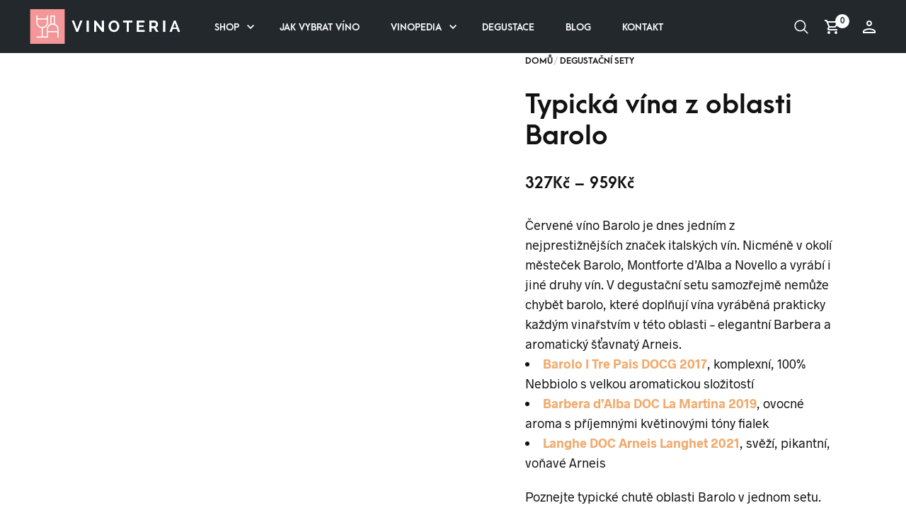

--- FILE ---
content_type: text/html; charset=UTF-8
request_url: https://www.vinoteria.cz/degustacni-set-typicka-vina-barolo/
body_size: 39479
content:
<!DOCTYPE html><html lang="cs"><head><script data-no-optimize="1">var litespeed_docref=sessionStorage.getItem("litespeed_docref");litespeed_docref&&(Object.defineProperty(document,"referrer",{get:function(){return litespeed_docref}}),sessionStorage.removeItem("litespeed_docref"));</script> <meta charset="UTF-8"><meta name="viewport" content="width=device-width, initial-scale=1"><meta name="theme-color" content="#23282d"><meta name="msapplication-navbutton-color" content="#23282d"><meta name="apple-mobile-web-app-status-bar-style" content="#23282d"><link rel="profile" href="http://gmpg.org/xfn/11"><link rel="pingback" href="https://www.vinoteria.cz/xmlrpc.php"><meta name='robots' content='index, follow, max-image-preview:large, max-snippet:-1, max-video-preview:-1' /><title>Typická vína z oblasti Barolo | vinoteria.cz</title><meta name="description" content="Typické chutě oblasti Barolo v jednom degustačním setu - Doprava zdarma od 2000 Kč - Odesíláme do 24 hodin - Množstevní slevy - Klimatizovaný sklad" /><link rel="canonical" href="https://www.vinoteria.cz/degustacni-set-typicka-vina-barolo/" /><meta property="og:locale" content="cs_CZ" /><meta property="og:type" content="article" /><meta property="og:title" content="Typická vína z oblasti Barolo | vinoteria.cz" /><meta property="og:description" content="Typické chutě oblasti Barolo v jednom degustačním setu - Doprava zdarma od 2000 Kč - Odesíláme do 24 hodin - Množstevní slevy - Klimatizovaný sklad" /><meta property="og:url" content="https://www.vinoteria.cz/degustacni-set-typicka-vina-barolo/" /><meta property="og:site_name" content="vinoteria.cz" /><meta property="article:publisher" content="https://www.facebook.com/vinclubcz" /><meta property="article:modified_time" content="2025-05-02T18:07:58+00:00" /><meta property="og:image" content="https://www.vinoteria.cz/wp-content/uploads/2022/06/barolo-typicka-vina-1.jpg" /><meta property="og:image:width" content="1200" /><meta property="og:image:height" content="1200" /><meta property="og:image:type" content="image/jpeg" /><meta name="twitter:card" content="summary_large_image" /><meta name="twitter:site" content="@vinclubcz" /><meta name="twitter:label1" content="Odhadovaná doba čtení" /><meta name="twitter:data1" content="1 minuta" /> <script type="application/ld+json" class="yoast-schema-graph">{"@context":"https://schema.org","@graph":[{"@type":"WebPage","@id":"https://www.vinoteria.cz/degustacni-set-typicka-vina-barolo/","url":"https://www.vinoteria.cz/degustacni-set-typicka-vina-barolo/","name":"Typická vína z oblasti Barolo | vinoteria.cz","isPartOf":{"@id":"https://www.vinoteria.cz/#website"},"primaryImageOfPage":{"@id":"https://www.vinoteria.cz/degustacni-set-typicka-vina-barolo/#primaryimage"},"image":{"@id":"https://www.vinoteria.cz/degustacni-set-typicka-vina-barolo/#primaryimage"},"thumbnailUrl":"https://www.vinoteria.cz/wp-content/uploads/2022/06/barolo-typicka-vina-1.jpg","datePublished":"2022-05-14T15:00:37+00:00","dateModified":"2025-05-02T18:07:58+00:00","description":"Typické chutě oblasti Barolo v jednom degustačním setu - Doprava zdarma od 2000 Kč - Odesíláme do 24 hodin - Množstevní slevy - Klimatizovaný sklad","breadcrumb":{"@id":"https://www.vinoteria.cz/degustacni-set-typicka-vina-barolo/#breadcrumb"},"inLanguage":"cs","potentialAction":[{"@type":"ReadAction","target":["https://www.vinoteria.cz/degustacni-set-typicka-vina-barolo/"]}]},{"@type":"ImageObject","inLanguage":"cs","@id":"https://www.vinoteria.cz/degustacni-set-typicka-vina-barolo/#primaryimage","url":"https://www.vinoteria.cz/wp-content/uploads/2022/06/barolo-typicka-vina-1.jpg","contentUrl":"https://www.vinoteria.cz/wp-content/uploads/2022/06/barolo-typicka-vina-1.jpg","width":1200,"height":1200,"caption":"Typická vína z oblasti Barolo (degustační set)"},{"@type":"BreadcrumbList","@id":"https://www.vinoteria.cz/degustacni-set-typicka-vina-barolo/#breadcrumb","itemListElement":[{"@type":"ListItem","position":1,"name":"Domů","item":"https://www.vinoteria.cz/"},{"@type":"ListItem","position":2,"name":"Shop","item":"https://www.vinoteria.cz/shop/"},{"@type":"ListItem","position":3,"name":"Typická vína z oblasti Barolo"}]},{"@type":"WebSite","@id":"https://www.vinoteria.cz/#website","url":"https://www.vinoteria.cz/","name":"vinoteria.cz","description":"Mimořádná vína podle nezávislých hodnocení","potentialAction":[{"@type":"SearchAction","target":{"@type":"EntryPoint","urlTemplate":"https://www.vinoteria.cz/?s={search_term_string}"},"query-input":{"@type":"PropertyValueSpecification","valueRequired":true,"valueName":"search_term_string"}}],"inLanguage":"cs"}]}</script> <link rel='dns-prefetch' href='//use.fontawesome.com' /><link rel="alternate" title="oEmbed (JSON)" type="application/json+oembed" href="https://www.vinoteria.cz/wp-json/oembed/1.0/embed?url=https%3A%2F%2Fwww.vinoteria.cz%2Fdegustacni-set-typicka-vina-barolo%2F" /><link rel="alternate" title="oEmbed (XML)" type="text/xml+oembed" href="https://www.vinoteria.cz/wp-json/oembed/1.0/embed?url=https%3A%2F%2Fwww.vinoteria.cz%2Fdegustacni-set-typicka-vina-barolo%2F&#038;format=xml" /><style id='wp-img-auto-sizes-contain-inline-css' type='text/css'>img:is([sizes=auto i],[sizes^="auto," i]){contain-intrinsic-size:3000px 1500px}
/*# sourceURL=wp-img-auto-sizes-contain-inline-css */</style><style id="litespeed-ccss">ul{box-sizing:border-box}:root{--wp--preset--font-size--normal:16px;--wp--preset--font-size--huge:42px}.screen-reader-text{clip:rect(1px,1px,1px,1px);word-wrap:normal!important;border:0;-webkit-clip-path:inset(50%);clip-path:inset(50%);height:1px;margin:-1px;overflow:hidden;padding:0;position:absolute;width:1px}.screen-reader-text{clip:rect(1px,1px,1px,1px);word-wrap:normal!important;border:0;-webkit-clip-path:inset(50%);clip-path:inset(50%);height:1px;margin:-1px;overflow:hidden;overflow-wrap:normal!important;padding:0;position:absolute!important;width:1px}:root{--drawer-width:480px;--neg-drawer-width:calc(var(--drawer-width)*-1)}:root{--swiper-theme-color:#007aff}:root{--swiper-navigation-size:44px}body{--wp--preset--color--black:#000;--wp--preset--color--cyan-bluish-gray:#abb8c3;--wp--preset--color--white:#fff;--wp--preset--color--pale-pink:#f78da7;--wp--preset--color--vivid-red:#cf2e2e;--wp--preset--color--luminous-vivid-orange:#ff6900;--wp--preset--color--luminous-vivid-amber:#fcb900;--wp--preset--color--light-green-cyan:#7bdcb5;--wp--preset--color--vivid-green-cyan:#00d084;--wp--preset--color--pale-cyan-blue:#8ed1fc;--wp--preset--color--vivid-cyan-blue:#0693e3;--wp--preset--color--vivid-purple:#9b51e0;--wp--preset--gradient--vivid-cyan-blue-to-vivid-purple:linear-gradient(135deg,rgba(6,147,227,1) 0%,#9b51e0 100%);--wp--preset--gradient--light-green-cyan-to-vivid-green-cyan:linear-gradient(135deg,#7adcb4 0%,#00d082 100%);--wp--preset--gradient--luminous-vivid-amber-to-luminous-vivid-orange:linear-gradient(135deg,rgba(252,185,0,1) 0%,rgba(255,105,0,1) 100%);--wp--preset--gradient--luminous-vivid-orange-to-vivid-red:linear-gradient(135deg,rgba(255,105,0,1) 0%,#cf2e2e 100%);--wp--preset--gradient--very-light-gray-to-cyan-bluish-gray:linear-gradient(135deg,#eee 0%,#a9b8c3 100%);--wp--preset--gradient--cool-to-warm-spectrum:linear-gradient(135deg,#4aeadc 0%,#9778d1 20%,#cf2aba 40%,#ee2c82 60%,#fb6962 80%,#fef84c 100%);--wp--preset--gradient--blush-light-purple:linear-gradient(135deg,#ffceec 0%,#9896f0 100%);--wp--preset--gradient--blush-bordeaux:linear-gradient(135deg,#fecda5 0%,#fe2d2d 50%,#6b003e 100%);--wp--preset--gradient--luminous-dusk:linear-gradient(135deg,#ffcb70 0%,#c751c0 50%,#4158d0 100%);--wp--preset--gradient--pale-ocean:linear-gradient(135deg,#fff5cb 0%,#b6e3d4 50%,#33a7b5 100%);--wp--preset--gradient--electric-grass:linear-gradient(135deg,#caf880 0%,#71ce7e 100%);--wp--preset--gradient--midnight:linear-gradient(135deg,#020381 0%,#2874fc 100%);--wp--preset--duotone--dark-grayscale:url('#wp-duotone-dark-grayscale');--wp--preset--duotone--grayscale:url('#wp-duotone-grayscale');--wp--preset--duotone--purple-yellow:url('#wp-duotone-purple-yellow');--wp--preset--duotone--blue-red:url('#wp-duotone-blue-red');--wp--preset--duotone--midnight:url('#wp-duotone-midnight');--wp--preset--duotone--magenta-yellow:url('#wp-duotone-magenta-yellow');--wp--preset--duotone--purple-green:url('#wp-duotone-purple-green');--wp--preset--duotone--blue-orange:url('#wp-duotone-blue-orange');--wp--preset--font-size--small:13px;--wp--preset--font-size--medium:20px;--wp--preset--font-size--large:36px;--wp--preset--font-size--x-large:42px;--wp--preset--spacing--20:.44rem;--wp--preset--spacing--30:.67rem;--wp--preset--spacing--40:1rem;--wp--preset--spacing--50:1.5rem;--wp--preset--spacing--60:2.25rem;--wp--preset--spacing--70:3.38rem;--wp--preset--spacing--80:5.06rem;--wp--preset--shadow--natural:6px 6px 9px rgba(0,0,0,.2);--wp--preset--shadow--deep:12px 12px 50px rgba(0,0,0,.4);--wp--preset--shadow--sharp:6px 6px 0px rgba(0,0,0,.2);--wp--preset--shadow--outlined:6px 6px 0px -3px rgba(255,255,255,1),6px 6px rgba(0,0,0,1);--wp--preset--shadow--crisp:6px 6px 0px rgba(0,0,0,1)}.woocommerce form .form-row .required{visibility:visible}.woocommerce-product-gallery__image{position:relative}.woocommerce.widget_shopping_cart{z-index:51!important}.theme-yith-proteo.yith-booking .yith-booking-woocommerce-images.grid-elements-count-5 .container-image-and-badge,.theme-yith-proteo.yith-booking .yith-booking-woocommerce-images.grid-elements-count-3 .container-image-and-badge{grid-area:1/1/3/2}:root{--swiper-theme-color:#007aff}:root{--swiper-navigation-size:44px}body,html{height:100%}html{-webkit-box-sizing:border-box;box-sizing:border-box}*,:after,:before{-webkit-box-sizing:inherit;box-sizing:inherit}body,html{font-size:var(--global--font-size)}body{background:var(--global--bg-color);color:#008cba;font-family:"Helvetica Neue",Helvetica,Roboto,Arial,sans-serif;font-style:normal;font-weight:400;line-height:1.5;margin:0;padding:0;position:relative}img{max-width:100%;height:auto}img{-ms-interpolation-mode:bicubic}img{display:inline-block;vertical-align:middle}.row{margin:0 auto;max-width:1000px;width:100%}.row:after,.row:before{content:" ";display:table}.row:after{clear:both}[class*=column]+[class*=column]:last-child{float:right}.button,button{-webkit-appearance:none;-moz-appearance:none;border-radius:0;border-style:solid;border-width:0;font-family:"Helvetica Neue",Helvetica,Roboto,Arial,sans-serif;font-weight:400;line-height:normal;margin:0 0 1.1111111111rem;position:relative;text-align:center;text-decoration:none;display:inline-block;padding:.8888888889rem 1.7777777778rem .9444444444rem;font-size:.8888888889rem;background-color:#008cba;border-color:#007095;color:#fff}button::-moz-focus-inner{border:0;padding:0}@media only screen and (min-width:40em){.button,button{display:inline-block}}form{margin:0 0 .8888888889rem}input[type=email],input[type=password],input[type=search],input[type=text]{-webkit-appearance:none;-moz-appearance:none;border-radius:0;background-color:#fff;border-style:solid;border-width:1px;border-color:#ccc;-webkit-box-shadow:inset 0 1px 2px rgba(0,0,0,.1);box-shadow:inset 0 1px 2px rgba(0,0,0,.1);color:rgba(0,0,0,.75);display:block;font-family:inherit;font-size:.7222222222rem;height:2rem;margin:0 0 .8888888889rem;padding:.4444444444rem;width:100%;-webkit-box-sizing:border-box;box-sizing:border-box}input[type=checkbox]{margin:0 0 .8888888889rem}.main-navigation-slices{text-align:left;height:auto;display:none;padding-left:2.2222222222rem}@media only screen and (min-width:64em){.main-navigation-slices{display:block}}.main-navigation-slices>ul{margin:0;list-style:none}.main-navigation-slices>ul:after{content:"";clear:both;display:block}.main-navigation-slices>ul>li{display:inline-block;vertical-align:middle;margin-right:1em}.main-navigation-slices>ul>li:first-child>a{padding-left:0;padding-right:1em}.main-navigation-slices>ul>li>a{color:var(--global--header-font-color);padding:.5em 1em}.main-navigation-slices>ul>li a{font-family:var(--global--font-primary);font-size:var(--global--header-font-size);display:inline-block;text-decoration:none;text-transform:uppercase;opacity:1;font-weight:700;min-height:100%}.main-navigation-slices>ul>li.menu-item-has-children .sub-menu-icon{display:inline-block;margin-left:-7px;width:20px;height:20px}.main-navigation-slices>ul>li.menu-item-has-children .sub-menu-icon svg{fill:var(--global--header-font-color);top:4px;position:relative}.main-navigation-slices>ul>li>ul{font-size:1em;line-height:2em;margin:0;list-style:none;position:absolute;width:100%;top:100%;left:0;margin:0;background:#fff;border-top:1px solid #fff;-webkit-box-shadow:0px 23px 40px -20px rgba(0,0,0,.18);box-shadow:0px 23px 40px -20px rgba(0,0,0,.18);display:none;-webkit-animation-duration:.4s;animation-duration:.4s;-webkit-animation-name:header_dropdowns_anim;animation-name:header_dropdowns_anim}.main-navigation-slices>ul>li>ul li{-webkit-box-sizing:border-box;box-sizing:border-box}.main-navigation-slices>ul>li>ul>li{display:table-cell;text-align:left;padding:1.6666666667rem 0 3.3333333333rem;vertical-align:top;min-width:16.6666666667rem}.main-navigation-slices>ul>li>ul>li a{-webkit-box-sizing:border-box;box-sizing:border-box;color:inherit;margin:0;padding:0;text-transform:none;font-weight:700;position:relative;height:auto;line-height:1.4}.main-navigation-slices>ul>li>ul>li a:before{color:inherit;content:"•";display:block;font-family:monospace;font-size:1.1111111111rem;line-height:1;opacity:0;position:absolute;left:-18px;right:auto;top:5px}.main-navigation-slices>ul>li>ul>li>a{text-transform:uppercase;font-size:13px;font-weight:700;padding-bottom:1.5em;max-width:15em;vertical-align:top}.main-navigation-slices>ul>li>ul>li>a:before{top:-2px}.main-navigation-slices>ul>li>ul>li ul{font-size:1em;line-height:2em;margin:0;list-style:none;display:block;font-weight:400;margin:0;padding:0}.main-navigation-slices>ul>li>ul>li ul li{line-height:1.4}.main-navigation-slices>ul>li>ul>li ul li a{font-size:var(--global--header-dropdown-font-size);padding:.5em 0}.main-navigation-slices>ul>li>ul>li:first-child{padding-left:2.2222222222rem}@-webkit-keyframes header_dropdowns_anim{0%{opacity:0}to{opacity:1}}@keyframes header_dropdowns_anim{0%{opacity:0}to{opacity:1}}.offcanvas_aside{background-color:var(--global--bg-color);position:fixed;top:0;left:0;right:auto;z-index:1000;width:100%;height:100%;font-size:16px;overflow-y:auto}@media only screen and (min-width:40.063em){.offcanvas_aside{width:460px}}.offcanvas_aside:after{position:absolute;top:0;right:0;left:auto;width:100%;height:100%;background:rgba(0,0,0,.2);content:"";opacity:1}.offcanvas_aside .offcanvas_close{display:block;position:relative;margin:0 0 1.6666666667rem auto;width:24px;height:24px}.offcanvas_aside .offcanvas_close svg{fill:var(--global--text-color)}@media only screen and (min-width:40em){.offcanvas_aside .offcanvas_close{display:none}}.offcanvas_aside .offcanvas_aside_content{min-height:100%;padding:3.3333333333rem}@media only screen and (max-width:39.9375em){.offcanvas_aside .offcanvas_aside_content{padding:1.3888888889rem}}.offcanvas_aside.offcanvas_aside_left{left:-100%;right:inherit;-ms-overflow-style:none;overflow-y:auto;scrollbar-width:none}@media only screen and (min-width:40em){.offcanvas_aside.offcanvas_aside_left{left:-460px}}.offcanvas_aside.offcanvas_aside_left::-webkit-scrollbar{display:none}.offcanvas_aside.offcanvas_aside_left:after{display:none}.offcanvas_aside.offcanvas_aside_right{right:-100%;left:inherit;-ms-overflow-style:none;overflow-y:auto;scrollbar-width:none}@media only screen and (min-width:40em){.offcanvas_aside.offcanvas_aside_right{right:-460px}}.offcanvas_aside.offcanvas_aside_right::-webkit-scrollbar{display:none}.offcanvas_aside.offcanvas_aside_right:after{display:none}.offcanvas_aside .offcanvas_sidebars .widget-area .widget{padding-left:0;padding-right:0}.offcanvas_aside .offcanvas_sidebars .widget-area .widget:first-child{padding-top:0}.page-wrapper{position:relative;opacity:0;-webkit-animation:forceOpacity 1s forwards;animation:forceOpacity 1s forwards;-webkit-animation-delay:2s;animation-delay:2s}.site-content{height:100%;position:relative}@media only screen and (max-width:39.9375em),only screen and (min-width:40em) and (max-width:63.9375em){.site-content{padding-top:55px!important}}.site-content-overlay{position:absolute;top:0;left:0;right:auto;width:100%;height:100%;background:rgba(0,0,0,.5);opacity:0;z-index:9998;visibility:hidden}.getbowtied-ajaxsearchform-container{overflow:hidden}@media only screen and (max-width:39.9375em){.getbowtied-ajaxsearchform-container{position:relative}}.search_wrapper{-webkit-box-shadow:0px 10px 80px -25px var(--global--text-color-light);box-shadow:0px 10px 80px -25px var(--global--text-color-light);position:absolute;top:100%;left:0;width:100%;display:none;-webkit-animation-duration:.4s;animation-duration:.4s;-webkit-animation-name:header_dropdowns_anim;animation-name:header_dropdowns_anim;overflow:hidden;-ms-overflow-style:none;scrollbar-width:none}.search_wrapper::-webkit-scrollbar{display:none}.search_wrapper .getbowtied_search_bar{background-color:var(--global--bg-color)}.search_wrapper .getbowtied_search_bar .search-field{padding:0;margin:0;height:3.0555555556rem;border:none;background-color:var(--global--text-color-ultra-light);color:var(--global--text-color);font-size:.8888888889rem;letter-spacing:-.03em;padding-right:3.0555555556rem;padding-left:1.3888888889rem;white-space:nowrap;overflow:hidden}.search_wrapper .getbowtied_search_bar .search-field::-webkit-input-placeholder{color:var(--global--text-color-medium)}.search_wrapper .getbowtied_search_bar .search-field::-moz-placeholder{color:var(--global--text-color-medium)}.search_wrapper .getbowtied_search_bar .search-field:-ms-input-placeholder{color:var(--global--text-color-medium)}.search_wrapper .getbowtied_search_bar .search-field::-ms-input-placeholder{color:var(--global--text-color-medium)}@media only screen and (min-width:64em){.search_wrapper .getbowtied_search_bar .search-field{font-size:1.6666666667rem;height:4.1666666667rem;padding-left:2.2222222222rem;padding-right:6.1111111111rem}}.search_wrapper .getbowtied_search_bar button[type=submit]{-webkit-mask-image:url("data:image/svg+xml;charset=utf8,<svg viewBox='0 0 30 30' width='24px' height='24px' xmlns='http://www.w3.org/2000/svg'><path d='M 13 3 C 7.4889971 3 3 7.4889971 3 13 C 3 18.511003 7.4889971 23 13 23 C 15.396508 23 17.597385 22.148986 19.322266 20.736328 L 25.292969 26.707031 A 1.0001 1.0001 0 1 0 26.707031 25.292969 L 20.736328 19.322266 C 22.148986 17.597385 23 15.396508 23 13 C 23 7.4889971 18.511003 3 13 3 z M 13 5 C 17.430123 5 21 8.5698774 21 13 C 21 17.430123 17.430123 21 13 21 C 8.5698774 21 5 17.430123 5 13 C 5 8.5698774 8.5698774 5 13 5 z'/></svg>");mask-image:url("data:image/svg+xml;charset=utf8,<svg viewBox='0 0 30 30' width='24px' height='24px' xmlns='http://www.w3.org/2000/svg'><path d='M 13 3 C 7.4889971 3 3 7.4889971 3 13 C 3 18.511003 7.4889971 23 13 23 C 15.396508 23 17.597385 22.148986 19.322266 20.736328 L 25.292969 26.707031 A 1.0001 1.0001 0 1 0 26.707031 25.292969 L 20.736328 19.322266 C 22.148986 17.597385 23 15.396508 23 13 C 23 7.4889971 18.511003 3 13 3 z M 13 5 C 17.430123 5 21 8.5698774 21 13 C 21 17.430123 17.430123 21 13 21 C 8.5698774 21 5 17.430123 5 13 C 5 8.5698774 8.5698774 5 13 5 z'/></svg>");-webkit-mask-repeat:no-repeat;mask-repeat:no-repeat;-webkit-mask-position:center;mask-position:center;width:24px;height:24px;background-color:var(--global--text-color);-webkit-box-sizing:content-box;box-sizing:content-box;display:inline-block;font-size:0;padding:.5555555556rem;vertical-align:middle;position:absolute;top:1rem;right:1.3888888889rem;left:auto;font-size:0;z-index:999;padding:0;margin:0}@media only screen and (min-width:64em){.search_wrapper .getbowtied_search_bar button[type=submit]{-webkit-mask-image:url("data:image/svg+xml;charset=utf8,<svg viewBox='0 0 30 30' width='30px' height='30px' xmlns='http://www.w3.org/2000/svg'><path d='M 13 3 C 7.4889971 3 3 7.4889971 3 13 C 3 18.511003 7.4889971 23 13 23 C 15.396508 23 17.597385 22.148986 19.322266 20.736328 L 25.292969 26.707031 A 1.0001 1.0001 0 1 0 26.707031 25.292969 L 20.736328 19.322266 C 22.148986 17.597385 23 15.396508 23 13 C 23 7.4889971 18.511003 3 13 3 z M 13 5 C 17.430123 5 21 8.5698774 21 13 C 21 17.430123 17.430123 21 13 21 C 8.5698774 21 5 17.430123 5 13 C 5 8.5698774 8.5698774 5 13 5 z'/></svg>");mask-image:url("data:image/svg+xml;charset=utf8,<svg viewBox='0 0 30 30' width='30px' height='30px' xmlns='http://www.w3.org/2000/svg'><path d='M 13 3 C 7.4889971 3 3 7.4889971 3 13 C 3 18.511003 7.4889971 23 13 23 C 15.396508 23 17.597385 22.148986 19.322266 20.736328 L 25.292969 26.707031 A 1.0001 1.0001 0 1 0 26.707031 25.292969 L 20.736328 19.322266 C 22.148986 17.597385 23 15.396508 23 13 C 23 7.4889971 18.511003 3 13 3 z M 13 5 C 17.430123 5 21 8.5698774 21 13 C 21 17.430123 17.430123 21 13 21 C 8.5698774 21 5 17.430123 5 13 C 5 8.5698774 8.5698774 5 13 5 z'/></svg>");-webkit-mask-repeat:no-repeat;mask-repeat:no-repeat;-webkit-mask-position:center;mask-position:center;width:30px;height:30px;right:2.2222222222rem;width:2.2222222222rem;height:2.2222222222rem}}.search_wrapper .search-widget-area{background-color:var(--global--bg-color);display:none!important}@media only screen and (max-width:39.9375em){.search_wrapper .search-widget-area{display:block;padding:0;margin:0}.search_wrapper .search-widget-area:after,.search_wrapper .search-widget-area:before{content:" ";display:table}.search_wrapper .search-widget-area:after{clear:both}}@media only screen and (min-width:40em) and (max-width:63.9375em){.search_wrapper .search-widget-area{display:block;padding:0;margin:0}.search_wrapper .search-widget-area:after,.search_wrapper .search-widget-area:before{content:" ";display:table}.search_wrapper .search-widget-area:after{clear:both}}@media only screen and (min-width:64em) and (max-width:79.9375em){.search_wrapper .search-widget-area{display:block;padding:0;margin:0}.search_wrapper .search-widget-area:after,.search_wrapper .search-widget-area:before{content:" ";display:table}.search_wrapper .search-widget-area:after{clear:both}}@media only screen and (min-width:80em) and (max-width:99.9375em){.search_wrapper .search-widget-area{display:block;padding:0;margin:0}.search_wrapper .search-widget-area:after,.search_wrapper .search-widget-area:before{content:" ";display:table}.search_wrapper .search-widget-area:after{clear:both}}@media only screen and (min-width:100em) and (max-width:99999999em){.search_wrapper .search-widget-area{display:block;padding:0;margin:0}.search_wrapper .search-widget-area:after,.search_wrapper .search-widget-area:before{content:" ";display:table}.search_wrapper .search-widget-area:after{clear:both}}@media only screen and (min-width:64em){.search_wrapper .search-widget-area{display:block!important}}.button,button{background-color:var(--global--text-color);border:0;color:var(--global--bg-color);font-family:var(--global--font-primary)!important;font-size:13px;font-weight:700;outline:0;padding:1.1111111111rem 2.2222222222rem;margin:0;text-transform:uppercase}html{font-size:var(--global--font-size);-webkit-font-smoothing:antialiased;-moz-osx-font-smoothing:grayscale;-ms-text-size-adjust:100%;-webkit-text-size-adjust:100%}body,html{height:auto;margin:0;scroll-behavior:smooth}body{background-color:var(--global--bg-color);color:var(--global--text-color);font-family:var(--global--font-secondary);overflow-x:hidden;overflow-wrap:break-word;-webkit-font-smoothing:antialiased;-moz-osx-font-smoothing:grayscale}h1,h2,h4{color:var(--global--text-color);font-family:var(--global--font-primary);font-style:normal;font-weight:700;line-height:1.4;margin-bottom:1.5rem;margin-top:1.5rem;padding:0;text-rendering:optimizeLegibility}h1{font-size:calc(2.074*var(--global--font-size))}h2{font-size:calc(1.728*var(--global--font-size))}h4{font-size:calc(1.2*var(--global--font-size))}div,form,li,p,ul{margin:0;padding:0}aside,header,main,nav{display:block}img{border:0}a{color:var(--global--accent-color);line-height:1.6;font-weight:700;text-decoration:none}a img{border:none;-webkit-transform:translateZ(0);transform:translateZ(0)}svg:not(:root){overflow:hidden}button{overflow:visible}button{text-transform:none}form{margin:0}label{display:block;font-family:var(--global--font-primary);font-size:13px;font-weight:700;line-height:1.8;margin:0 0 4px;padding:0;text-transform:uppercase}p{font-family:var(--global--font-secondary);font-size:var(--global--font-size);font-weight:400;line-height:1.6;margin-bottom:1.1111111111rem;text-rendering:optimizeLegibility;-ms-word-wrap:break-word;word-wrap:break-word}ul{font-family:var(--global--font-secondary);font-size:var(--global--font-size);line-height:1.6;list-style-position:inside;margin-bottom:1.1111111111rem}ul li ul{margin-left:1.1111111111rem;margin-bottom:0}button{-webkit-appearance:button}button::-moz-focus-inner,input::-moz-focus-inner{border:0;padding:0}input[type=search]{-webkit-appearance:textfield;-webkit-box-sizing:content-box;box-sizing:content-box}input[type=search]::-webkit-search-cancel-button,input[type=search]::-webkit-search-decoration{-webkit-appearance:none}input:-internal-autofill-selected{color:var(--global--text-color)}input[type=email],input[type=password],input[type=search],input[type=text]{-webkit-box-shadow:none;box-shadow:none;border:0;background-color:var(--global--text-color-ultra-light);color:var(--global--text-color);font-family:var(--global--font-primary);font-size:.7777777778rem;font-weight:700;height:auto;line-height:1;outline:none;padding:1rem 1.3888888889rem}input[type=email]::-webkit-input-placeholder,input[type=password]::-webkit-input-placeholder,input[type=search]::-webkit-input-placeholder,input[type=text]::-webkit-input-placeholder{color:var(--global--text-color-medium)}input[type=email]::-moz-placeholder,input[type=password]::-moz-placeholder,input[type=search]::-moz-placeholder,input[type=text]::-moz-placeholder{color:var(--global--text-color-medium)}input[type=email]:-ms-input-placeholder,input[type=password]:-ms-input-placeholder,input[type=search]:-ms-input-placeholder,input[type=text]:-ms-input-placeholder{color:var(--global--text-color-medium)}input[type=email]::-ms-input-placeholder,input[type=password]::-ms-input-placeholder,input[type=search]::-ms-input-placeholder,input[type=text]::-ms-input-placeholder{color:var(--global--text-color-medium)}input[type=checkbox]{background-color:var(--global--text-color-ultra-light);-webkit-appearance:none;-moz-appearance:none;appearance:none;border:0;-webkit-box-sizing:border-box;box-sizing:border-box;display:inline-block;outline:none;margin:0 7px 0 0;height:18px;width:18px;padding:0;position:relative;top:5px}input[type=checkbox]:before{content:"";display:block;opacity:0;margin:5px;width:8px;height:8px}input[type=checkbox]{border-radius:0}input[type=checkbox]:before{border-radius:0}.page-wrapper{background-color:var(--global--bg-color);position:relative;overflow:hidden}.content-area a{color:var(--global--accent-color)}.clear:after,.clear:before{content:" ";display:table}.clear:after{clear:both}@-webkit-keyframes global_fadein{0%{opacity:0}to{opacity:1}}@keyframes global_fadein{0%{opacity:0}to{opacity:1}}@-webkit-keyframes forceOpacity{0%{opacity:0}to{opacity:1}}@keyframes forceOpacity{0%{opacity:0}to{opacity:1}}.screen-reader-text{display:none}.cd-top{display:none;position:fixed;right:35px;left:auto;top:0;visibility:hidden;opacity:0;z-index:97}.cd-top:before{-webkit-mask-image:url("data:image/svg+xml;charset=utf8,<svg viewBox='0 0 14 76' width='14px' height='76px' xmlns='http://www.w3.org/2000/svg'><path d='M6.8478966,-5.68434189e-14 C7.6108966,0.002 8.3338966,0.396 8.8308966,1.083 L13.4478966,7.455 C13.7718966,7.902 13.6728966,8.528 13.2248966,8.851 C12.7768966,9.174 12.1508966,9.075 11.8288966,8.628 L7.818,3.093 L7.8188966,74.456 L5.8188966,74.456 L5.818,3.147 L1.8068966,8.631 C1.4808966,9.077 0.854896598,9.175 0.409896598,8.848 C-0.0361034022,8.522 -0.133103402,7.896 0.192896598,7.451 L4.8598966,1.073 C5.3598966,0.391 6.0818966,-5.68434189e-14 6.8428966,-5.68434189e-14 L6.8478966,-5.68434189e-14 Z'/></svg>");mask-image:url("data:image/svg+xml;charset=utf8,<svg viewBox='0 0 14 76' width='14px' height='76px' xmlns='http://www.w3.org/2000/svg'><path d='M6.8478966,-5.68434189e-14 C7.6108966,0.002 8.3338966,0.396 8.8308966,1.083 L13.4478966,7.455 C13.7718966,7.902 13.6728966,8.528 13.2248966,8.851 C12.7768966,9.174 12.1508966,9.075 11.8288966,8.628 L7.818,3.093 L7.8188966,74.456 L5.8188966,74.456 L5.818,3.147 L1.8068966,8.631 C1.4808966,9.077 0.854896598,9.175 0.409896598,8.848 C-0.0361034022,8.522 -0.133103402,7.896 0.192896598,7.451 L4.8598966,1.073 C5.3598966,0.391 6.0818966,-5.68434189e-14 6.8428966,-5.68434189e-14 L6.8478966,-5.68434189e-14 Z'/></svg>");-webkit-mask-repeat:no-repeat;mask-repeat:no-repeat;-webkit-mask-position:center;mask-position:center;width:14px;height:76px;background-color:var(--global--text-color);content:"";display:inline-block;vertical-align:text-bottom}.cd-top:before{display:block;margin:0 auto}@media only screen and (min-width:40em){.cd-top{display:inline-block}}.cd-top span{color:var(--global--text-color);font-family:var(--global--font-primary);font-size:10px;position:relative;text-transform:uppercase}.site-header{background-color:var(--global--header-bg-color);font-family:var(--global--font-primary);font-size:var(--global--header-font-size);width:100%;position:absolute;z-index:9999;top:0}body.header-sticky .site-header{position:fixed}.site-header .header-wrapper{-webkit-box-align:center;-ms-flex-align:center;align-items:center;display:-webkit-box;display:-ms-flexbox;display:flex;-webkit-box-orient:horizontal;-webkit-box-direction:normal;-ms-flex-direction:row;flex-direction:row;width:100%;margin:0 auto;min-height:55px;position:relative}@media only screen and (min-width:64em){.site-header .header-wrapper{min-height:var(--global--header-max-height)}}.site-header .header-wrapper .site-branding{-webkit-box-flex:1;-ms-flex-positive:1;flex-grow:1;-ms-flex-preferred-size:0;flex-basis:0;-webkit-box-ordinal-group:3;-ms-flex-order:2;order:2;overflow:hidden;margin:0 1rem;vertical-align:middle}@media only screen and (min-width:64em){.site-header .header-wrapper .site-branding{max-width:100%;margin:0 2rem}}.site-header .header-wrapper .site-branding .site-logo{display:none}@media only screen and (min-width:64em){.site-header .header-wrapper .site-branding .site-logo{display:block}}.site-header .header-wrapper .site-branding .site-logo img{max-width:inherit;max-height:var(--global--header-logo-height);-webkit-backface-visibility:visible;backface-visibility:visible}.site-header .header-wrapper .site-branding .mobile-site-logo{display:block}.site-header .header-wrapper .site-branding .mobile-site-logo img{max-width:inherit;max-height:var(--global--header-alt-logo-height);-webkit-backface-visibility:visible;backface-visibility:visible}@media only screen and (min-width:64em){.site-header .header-wrapper .site-branding .mobile-site-logo{display:none}}.site-header .header-wrapper .nav{-webkit-box-flex:1;-ms-flex-positive:1;flex-grow:1;-ms-flex-preferred-size:0;flex-basis:0;-webkit-box-ordinal-group:2;-ms-flex-order:1;order:1;text-align:left;vertical-align:middle;width:100%;opacity:0;-webkit-animation:global_fadein 1.5s forwards;animation:global_fadein 1.5s forwards;-webkit-animation-delay:.5s;animation-delay:.5s}@media only screen and (min-width:64em){.site-header .header-wrapper .nav{-webkit-box-flex:2;-ms-flex-positive:2;flex-grow:2}}.site-header .header-wrapper .nav .menu-mobile-navigation{list-style:none;margin:0;display:table-cell;line-height:1em;vertical-align:middle;padding-left:25px;padding-right:25px}@media only screen and (min-width:64em){.site-header .header-wrapper .nav .menu-mobile-navigation{display:none}}.site-header .header-wrapper .nav .menu-mobile-navigation .tools_button{color:var(--global--header-font-color)}.site-header .header-wrapper .nav .menu-mobile-navigation .tools_button svg{fill:var(--global--header-font-color);display:inline-block;vertical-align:middle}.site-header .header-wrapper .tools{-webkit-box-flex:1;-ms-flex-positive:1;flex-grow:1;-ms-flex-preferred-size:0;flex-basis:0;-webkit-box-ordinal-group:4;-ms-flex-order:3;order:3;vertical-align:middle;opacity:0;-webkit-animation:global_fadein 1.5s forwards;animation:global_fadein 1.5s forwards;-webkit-animation-delay:.5s;animation-delay:.5s}@media only screen and (min-width:64em){.site-header .header-wrapper .tools{-webkit-box-flex:2;-ms-flex-positive:2;flex-grow:2}}.site-header .header-wrapper .tools ul{list-style:none;padding:0 25px 0 0;margin:0;display:table;text-align:right;float:right;font-size:1em}@media only screen and (min-width:64em){.site-header .header-wrapper .tools ul{padding:0 2.2222222222rem 0 0}}.site-header .header-wrapper .tools ul li{padding:0 0 0 1.1111111111rem;margin:0;display:table-cell;line-height:1em;vertical-align:middle}.site-header .header-wrapper .tools ul li:first-child{padding:0}.site-header .header-wrapper .tools ul li.my-account-button{display:none}@media only screen and (min-width:64em){.site-header .header-wrapper .tools ul li.my-account-button{display:table-cell}}.site-header .header-wrapper .tools ul li.shopping-bag-button a.tools_button{width:32px}.site-header .header-wrapper .tools ul li a.tools_button{color:var(--global--header-font-color);display:table;white-space:nowrap;position:relative;width:24px;height:24px}.site-header .header-wrapper .tools ul li a.tools_button .tools_button_icon{display:block;width:24px;height:24px}.site-header .header-wrapper .tools ul li a.tools_button .tools_button_icon svg{fill:var(--global--header-font-color)}.site-header .header-wrapper .tools ul li a.tools_button .shopping_bag_items_number{background-color:var(--global--header-font-color);color:var(--global--header-bg-color);font-family:var(--global--font-primary);position:absolute;top:-6px;right:-4px;left:auto;font-weight:700;width:20px;height:20px;line-height:1.8;text-align:center;border-radius:50%;font-size:.6111111111rem}@media only screen and (min-width:64em){.site-header .header-wrapper.header-1 .site-branding{-webkit-box-ordinal-group:2;-ms-flex-order:1;order:1}.site-header .header-wrapper.header-1 .nav{-webkit-box-ordinal-group:3;-ms-flex-order:2;order:2;padding-top:2px}.site-header .header-wrapper.header-1 .nav .main-navigation-slices{padding-left:0}}.site-header .header-wrapper.header-1 .site-branding{max-width:-webkit-fit-content;max-width:-moz-fit-content;max-width:fit-content;text-align:left}.site-header .header-wrapper.header-1 .site-branding .site-logo img{margin:0}.myaccount-popup{-webkit-box-shadow:0px 10px 80px -25px var(--global--text-color-light);box-shadow:0px 10px 80px -25px var(--global--text-color-light);background-color:var(--global--bg-color);position:absolute;top:100%;left:0;width:100%;display:none;-webkit-box-shadow:0px 10px 80px -25px rgba(0,0,0,.4);box-shadow:0px 10px 80px -25px rgba(0,0,0,.4);-webkit-animation-duration:.4s;animation-duration:.4s;-webkit-animation-name:header_dropdowns_anim;animation-name:header_dropdowns_anim;overflow-y:auto}.myaccount-popup .woocommerce-account .woocommerce{margin:0 auto;padding:3.3333333333rem .8333333333rem;max-width:1000px}.myaccount-popup .woocommerce-account .woocommerce div#customer_login{width:75%;margin-bottom:0}.myaccount-popup .woocommerce-account .woocommerce p.lost_password a{color:var(--global--accent-color)}.myaccount-popup .woocommerce-privacy-policy-link{color:var(--global--accent-color);font-family:var(--global--font-primary)}.offcanvas_aside nav.offcanvas_navigation{font-family:var(--global--font-primary)}.offcanvas_aside nav.offcanvas_navigation ul.offcanvas_menu{list-style:none;margin-left:0}.offcanvas_aside nav.offcanvas_navigation ul.offcanvas_menu li.menu-item{position:relative}.offcanvas_aside nav.offcanvas_navigation ul.offcanvas_menu li.menu-item a{font-family:var(--global--font-primary);color:var(--global--text-color)}.offcanvas_aside nav.offcanvas_navigation ul.offcanvas_menu ul.sub-menu{list-style:none}.offcanvas_aside nav.offcanvas_navigation ul.offcanvas_menu ul.sub-menu>li:first-child{padding-top:.5555555556rem}.offcanvas_aside nav.offcanvas_navigation ul.offcanvas_menu ul.sub-menu li.menu-item{line-height:1.3;padding:0}.offcanvas_aside nav.offcanvas_navigation ul.offcanvas_menu ul.sub-menu li.menu-item a{font-size:.7222222222rem}.offcanvas_aside nav.offcanvas_navigation ul.offcanvas_menu>li.menu-item{line-height:2;padding:0}.offcanvas_aside nav.offcanvas_navigation ul.offcanvas_menu>li.menu-item a{font-size:.7777777778rem}.offcanvas_aside nav.offcanvas_navigation ul.offcanvas_menu>li.menu-item.menu-item-has-children .sub-menu-icon{float:right;width:20px;height:20px;position:relative;top:5px}.offcanvas_aside nav.offcanvas_navigation ul.offcanvas_menu>li.menu-item.menu-item-has-children .sub-menu-icon svg{fill:var(--global--text-color)}.offcanvas_aside nav.offcanvas_navigation ul.offcanvas_menu>li.menu-item ul.sub-menu{opacity:0;max-height:0;visibility:hidden}.offcanvas_aside nav.offcanvas_navigation ul.offcanvas_primary_menu{margin-bottom:1.6666666667rem}.offcanvas_aside nav.offcanvas_navigation ul.offcanvas_secondary_menu{border-top:1px solid var(--global--text-color-ultra-light);margin-bottom:0;padding-top:1.6666666667rem}.single .entry-title{font-size:1.6666666667rem;line-height:2rem;text-align:center;padding:0;margin:0;-ms-word-wrap:break-word;word-wrap:break-word}@media only screen and (min-width:40em){.single .entry-title{font-size:3.5555555556rem;line-height:4rem}}.single .entry-title{text-align:center}@media only screen and (min-width:64em){.woocommerce{padding:0}}.woocommerce .product_content_wrapper .product_wrapper{width:100%}@media only screen and (min-width:64em){.woocommerce .product_content_wrapper .product_wrapper{width:200%}}.woocommerce .product_content_wrapper .product_wrapper .product_title{font-size:calc(1.44*var(--global--font-size));margin:0 0 1.6666666667rem;line-height:1.2;text-align:left}@media only screen and (min-width:64em){.woocommerce .product_content_wrapper .product_wrapper .product_title{font-size:calc(2.074*var(--global--font-size))}}.woocommerce .product_content_wrapper .product_wrapper .product-image-temp img{width:100%}@media only screen and (min-width:64em){.woocommerce .product_content_wrapper .product_wrapper .product-gallery-wrapper,.woocommerce .product_content_wrapper .product_wrapper .product_infos{float:left}}.woocommerce .product_content_wrapper .woocommerce-product-gallery{direction:ltr!important}.woocommerce .product_content_wrapper .product_infos{opacity:1;padding:3.3333333333rem 1.3888888889rem 20px}@media only screen and (min-width:64em){.woocommerce .product_content_wrapper .product_infos{padding:1% 0 1% 3%}}@media only screen and (min-width:64em){.woocommerce .product_content_wrapper.layout_half .product_wrapper .product_infos{padding:3% 4%}.woocommerce .product_content_wrapper.layout_half .product_wrapper .product-gallery-wrapper,.woocommerce .product_content_wrapper.layout_half .product_wrapper .product_infos{width:25%}}.woocommerce .clear{clear:both}.woocommerce.single .woocommerce-breadcrumb{display:none;font-family:var(--global--font-primary);font-size:0;font-weight:700;text-transform:uppercase;margin:0 0 1.6666666667rem;visibility:hidden}.woocommerce.single .woocommerce-breadcrumb a{font-size:.6666666667rem;color:var(--global--text-color);visibility:visible}.woocommerce.single .woocommerce-breadcrumb span{font-size:.6666666667rem;color:#ccc;visibility:visible}.woocommerce.single .woocommerce-breadcrumb span:last-child{display:none}@media only screen and (min-width:64em){.woocommerce.single .woocommerce-breadcrumb{display:block}}.woocommerce .product_content_wrapper .product-gallery-wrapper .product-image-temp{display:none}.woocommerce .product_content_wrapper .woocommerce-product-gallery{position:relative}.woocommerce .product_infos{position:relative}.woocommerce .product_infos .out-of-stock,.woocommerce .product_infos .out_of_stock{background-color:var(--global--text-color);border-radius:5px;display:inline-block;color:var(--global--bg-color);font-family:var(--global--font-primary);padding:.3888888889rem .7777777778rem;margin:0;font-size:13px;line-height:1.3em;font-weight:700;text-transform:uppercase;text-align:center;width:-webkit-fit-content;width:-moz-fit-content;width:fit-content}.woocommerce .product_infos .after_title_wrapper{display:-webkit-box;display:-ms-flexbox;display:flex;-webkit-box-orient:horizontal;-webkit-box-direction:normal;-ms-flex-direction:row;flex-direction:row;margin:0 0 1.6666666667rem}.woocommerce .product_infos .after_title_wrapper p.price{display:inline-block;font-family:var(--global--font-primary);font-size:1rem;font-weight:700;line-height:1.6666666667rem;margin:0;padding-right:1.1111111111rem;padding-left:0;text-align:left;vertical-align:middle;width:auto}@media only screen and (min-width:64em){.woocommerce .product_infos .after_title_wrapper p.price{font-size:1.2222222222rem;padding-right:2.2222222222rem}}@media only screen and (min-width:100em){.woocommerce .product_infos .after_title_wrapper p.price{font-size:1.6666666667rem}}.woocommerce .product_infos .woocommerce-product-details__short-description{margin:0 0 2.2222222222rem}.woocommerce .product_infos .woocommerce-product-details__short-description p{margin:0}.woocommerce .product_infos .after_single_product_summary{display:block;font-family:var(--global--font-primary);width:100%;padding:0}@media only screen and (min-width:64em){.woocommerce .product_infos .after_single_product_summary{display:-webkit-box;display:-ms-flexbox;display:flex;-webkit-box-orient:horizontal;-webkit-box-direction:normal;-ms-flex-direction:row;flex-direction:row;margin-top:5.5555555556rem;border-top:2px solid var(--global--text-color);padding:1.1111111111rem 0 0}}@media only screen and (min-width:64em){.woocommerce .product_infos .after_single_product_summary .product_meta_wrapper{-webkit-box-flex:2;-ms-flex:2;flex:2}}.woocommerce .product_infos .after_single_product_summary .product_meta_wrapper span{font-size:.6666666667rem;font-weight:700;text-transform:uppercase}.woocommerce .product_infos .after_single_product_summary .single_product_share_wrapper{padding:.5555555556rem 0 0}@media only screen and (min-width:64em){.woocommerce .product_infos .after_single_product_summary .single_product_share_wrapper{-webkit-box-flex:1;-ms-flex:1;flex:1;line-height:.8;padding:0;text-align:right}}.woocommerce .product_infos .after_single_product_summary .single_product_share_wrapper .single_product_share .share-product-text{display:inline-block;text-transform:uppercase;font-size:.6666666667rem;font-weight:700;line-height:1.4;vertical-align:middle}@media only screen and (min-width:64em){.woocommerce .product_infos .after_single_product_summary .single_product_share_wrapper .single_product_share .share-product-text{display:block}}.woocommerce .product_infos .after_single_product_summary .single_product_share_wrapper .single_product_share .social_links{display:inline-block;margin-left:.5555555556rem;margin-top:.2222222222rem;vertical-align:middle}@media only screen and (min-width:64em){.woocommerce .product_infos .after_single_product_summary .single_product_share_wrapper .single_product_share .social_links{display:block;margin-top:.6666666667rem;margin-left:0}}.woocommerce .product_infos .after_single_product_summary .single_product_share_wrapper .single_product_share .social_links a{padding:0;margin-right:.6666666667rem}@media only screen and (min-width:64em){.woocommerce .product_infos .after_single_product_summary .single_product_share_wrapper .single_product_share .social_links a{margin-right:.3888888889rem}}.woocommerce .product_infos .after_single_product_summary .single_product_share_wrapper .single_product_share .social_links a:last-child{margin-right:0}.woocommerce .product_infos .after_single_product_summary .single_product_share_wrapper .single_product_share .social_links a svg{fill:var(--global--text-color);position:relative}.woocommerce .product_infos .out_of_stock{display:block;margin-bottom:1.6666666667rem}.woocommerce .product_infos .stock.out-of-stock{display:none}.woocommerce .product_meta{display:block;font-size:.6666666667rem}.woocommerce .product_meta .posted_in{display:block;margin-left:-1.6666666667rem;margin-right:-1.6666666667rem;border-bottom:1px solid var(--global--text-color-ultra-light);padding:.8333333333rem 1.6666666667rem .6666666667rem;line-height:1.5em}@media only screen and (min-width:64em){.woocommerce .product_meta .posted_in{text-align:inherit;padding:0 0 6px;border:none;margin-left:inherit;margin-right:inherit}}.woocommerce .woocommerce_tabs_wrapper{padding:0;margin-top:0}@media only screen and (min-width:64em){.woocommerce .woocommerce_tabs_wrapper{padding:30px 0 60px}}.woocommerce .woocommerce_tabs_wrapper .row{max-width:1000px}.woocommerce .woocommerce-tabs #reviews #comments h2{font-size:calc(1.2*var(--global--font-size));margin-bottom:1.6666666667rem;text-align:center;font-weight:400;border-bottom:solid 1px #ddd;padding-bottom:1.6666666667rem;margin-bottom:1.6666666667rem;display:none}.woocommerce .woocommerce-tabs #reviews #comments .woocommerce-noreviews{display:none}.offcanvas_minicart{display:none}.offcanvas_minicart .widgettitle{display:none}.woocommerce-account .woocommerce #customer_login{font-family:var(--global--font-primary);width:100%;overflow:auto;position:relative;margin:0 auto 3.3333333333rem;max-width:710px;padding:0 .5555555556rem}@media only screen and (min-width:40em){.woocommerce-account .woocommerce #customer_login{padding:0}}.woocommerce-account .woocommerce #customer_login .col-1,.woocommerce-account .woocommerce #customer_login .col-2{display:inline-block;width:100%}@media only screen and (min-width:40em) and (max-width:63.9375em){.woocommerce-account .woocommerce #customer_login .col-1,.woocommerce-account .woocommerce #customer_login .col-2{display:block;float:none;margin:0 auto;width:17.77778rem}}@media only screen and (min-width:64em){.woocommerce-account .woocommerce #customer_login .col-1,.woocommerce-account .woocommerce #customer_login .col-2{width:17.77778rem}}.woocommerce-account .woocommerce #customer_login .col-1{margin-bottom:3.3333333333rem}@media only screen and (min-width:64em){.woocommerce-account .woocommerce #customer_login .col-1{margin-bottom:0}}.woocommerce-account .woocommerce #customer_login .woocommerce-form-login__rememberme span{font-size:.7777777778rem}.woocommerce-account .woocommerce #customer_login h2{width:50%;font-size:1rem;padding-bottom:.8333333333rem;margin-bottom:1.6666666667rem;border-bottom:solid 4px var(--global--text-color);z-index:99;float:left;display:block}.woocommerce-account .woocommerce #customer_login button[type=submit]{width:100%;margin-top:1rem;text-align:center}.woocommerce-account .woocommerce #customer_login p{font-size:.7777777778rem}.woocommerce-account .woocommerce #customer_login p.lost_password{font-family:var(--global--font-primary);margin:1.1111111111rem 0 0;text-align:left}.woocommerce-account .woocommerce #customer_login p.lost_password a{color:var(--global--accent-color)}.woocommerce-account .woocommerce #customer_login p.form-row{display:inline-block;width:100%;position:relative;margin-bottom:0}.woocommerce-account .woocommerce #customer_login .woocommerce-privacy-policy-text{margin-top:1rem}.woocommerce-account .woocommerce #customer_login .woocommerce-privacy-policy-text p{margin:0}.woocommerce-account .woocommerce #customer_login label.woocommerce-form-login__rememberme{padding:0;float:left;text-transform:capitalize;color:var(--global--text-color)}.widget-area .widget{padding:0 0 4.4444444444rem;margin:0}@media only screen and (min-width:64em){.widget-area .widget{padding:0 0 4.4444444444rem}}.widget-area .widget h4.widget-title{font-size:13px;margin-bottom:1.3888888889rem;margin-top:0;text-transform:uppercase}.widget-area .widget ul{list-style:none;padding:0;margin:0}.widget-area .widget ul.children{margin:.2777777778rem 0 0 .5555555556rem}.widget-area .widget ul li{font-size:.7777777778rem;margin-bottom:.5555555556rem;position:relative}.widget-area .widget ul li:last-child{margin-bottom:0}.widget-area .widget ul li span.count{color:var(--global--text-color-medium);font-size:13px;position:absolute;right:0;left:auto;top:2px}.widget-area .widget ul li a{color:var(--global--text-color);font-family:var(--global--font-primary);font-size:.7777777778rem}.widget-area .widget:first-child{padding-top:0}.mc4wp-checkbox-wp-registration-form{clear:both;width:auto;display:block;position:static}.mc4wp-checkbox-wp-registration-form input{float:none;vertical-align:middle;-webkit-appearance:checkbox;width:auto;max-width:21px;margin:0 6px 0 0;padding:0;position:static;display:inline-block!important}.mc4wp-checkbox-wp-registration-form label{float:none;width:auto;margin:0 0 16px;display:block;position:static}@media only screen and (min-width:64em){.site-header .header-wrapper .tools{-webkit-box-flex:0;-ms-flex-positive:0;flex-grow:0}}@media only screen and (min-width:64em){.woocommerce .product_content_wrapper.layout_half .product_infos{padding:3% 5%}.woocommerce .product_infos .after_single_product_summary{margin-top:25px}}:root{--wpforms-field-border-radius:3px;--wpforms-field-background-color:#fff;--wpforms-field-border-color:rgba(0,0,0,.25);--wpforms-field-text-color:rgba(0,0,0,.7);--wpforms-label-color:rgba(0,0,0,.85);--wpforms-label-sublabel-color:rgba(0,0,0,.55);--wpforms-label-error-color:#d63637;--wpforms-button-border-radius:3px;--wpforms-button-background-color:#066aab;--wpforms-button-text-color:#fff;--wpforms-field-size-input-height:43px;--wpforms-field-size-input-spacing:15px;--wpforms-field-size-font-size:16px;--wpforms-field-size-line-height:19px;--wpforms-field-size-padding-h:14px;--wpforms-field-size-checkbox-size:16px;--wpforms-field-size-sublabel-spacing:5px;--wpforms-field-size-icon-size:1;--wpforms-label-size-font-size:16px;--wpforms-label-size-line-height:19px;--wpforms-label-size-sublabel-font-size:14px;--wpforms-label-size-sublabel-line-height:17px;--wpforms-button-size-font-size:17px;--wpforms-button-size-height:41px;--wpforms-button-size-padding-h:15px;--wpforms-button-size-margin-top:10px}</style><link rel="preload" data-asynced="1" data-optimized="2" as="style" onload="this.onload=null;this.rel='stylesheet'" href="https://www.vinoteria.cz/wp-content/litespeed/ucss/727b2919200187d98b2e19eb3f821484.css?ver=29a4f" /><script data-optimized="1" type="litespeed/javascript" data-src="https://www.vinoteria.cz/wp-content/plugins/litespeed-cache/assets/js/css_async.min.js"></script><link rel="preload" as="image" href="https://www.vinoteria.cz/wp-content/uploads/2018/03/vinoteria-black-tiny.png.webp"><link rel="preload" as="image" href="https://www.vinoteria.cz/wp-content/uploads/2022/06/barolo-typicka-vina-1-960x960.jpg.webp"><style id='global-styles-inline-css' type='text/css'>:root{--wp--preset--aspect-ratio--square: 1;--wp--preset--aspect-ratio--4-3: 4/3;--wp--preset--aspect-ratio--3-4: 3/4;--wp--preset--aspect-ratio--3-2: 3/2;--wp--preset--aspect-ratio--2-3: 2/3;--wp--preset--aspect-ratio--16-9: 16/9;--wp--preset--aspect-ratio--9-16: 9/16;--wp--preset--color--black: #000000;--wp--preset--color--cyan-bluish-gray: #abb8c3;--wp--preset--color--white: #ffffff;--wp--preset--color--pale-pink: #f78da7;--wp--preset--color--vivid-red: #cf2e2e;--wp--preset--color--luminous-vivid-orange: #ff6900;--wp--preset--color--luminous-vivid-amber: #fcb900;--wp--preset--color--light-green-cyan: #7bdcb5;--wp--preset--color--vivid-green-cyan: #00d084;--wp--preset--color--pale-cyan-blue: #8ed1fc;--wp--preset--color--vivid-cyan-blue: #0693e3;--wp--preset--color--vivid-purple: #9b51e0;--wp--preset--gradient--vivid-cyan-blue-to-vivid-purple: linear-gradient(135deg,rgb(6,147,227) 0%,rgb(155,81,224) 100%);--wp--preset--gradient--light-green-cyan-to-vivid-green-cyan: linear-gradient(135deg,rgb(122,220,180) 0%,rgb(0,208,130) 100%);--wp--preset--gradient--luminous-vivid-amber-to-luminous-vivid-orange: linear-gradient(135deg,rgb(252,185,0) 0%,rgb(255,105,0) 100%);--wp--preset--gradient--luminous-vivid-orange-to-vivid-red: linear-gradient(135deg,rgb(255,105,0) 0%,rgb(207,46,46) 100%);--wp--preset--gradient--very-light-gray-to-cyan-bluish-gray: linear-gradient(135deg,rgb(238,238,238) 0%,rgb(169,184,195) 100%);--wp--preset--gradient--cool-to-warm-spectrum: linear-gradient(135deg,rgb(74,234,220) 0%,rgb(151,120,209) 20%,rgb(207,42,186) 40%,rgb(238,44,130) 60%,rgb(251,105,98) 80%,rgb(254,248,76) 100%);--wp--preset--gradient--blush-light-purple: linear-gradient(135deg,rgb(255,206,236) 0%,rgb(152,150,240) 100%);--wp--preset--gradient--blush-bordeaux: linear-gradient(135deg,rgb(254,205,165) 0%,rgb(254,45,45) 50%,rgb(107,0,62) 100%);--wp--preset--gradient--luminous-dusk: linear-gradient(135deg,rgb(255,203,112) 0%,rgb(199,81,192) 50%,rgb(65,88,208) 100%);--wp--preset--gradient--pale-ocean: linear-gradient(135deg,rgb(255,245,203) 0%,rgb(182,227,212) 50%,rgb(51,167,181) 100%);--wp--preset--gradient--electric-grass: linear-gradient(135deg,rgb(202,248,128) 0%,rgb(113,206,126) 100%);--wp--preset--gradient--midnight: linear-gradient(135deg,rgb(2,3,129) 0%,rgb(40,116,252) 100%);--wp--preset--font-size--small: 13px;--wp--preset--font-size--medium: 20px;--wp--preset--font-size--large: 36px;--wp--preset--font-size--x-large: 42px;--wp--preset--spacing--20: 0.44rem;--wp--preset--spacing--30: 0.67rem;--wp--preset--spacing--40: 1rem;--wp--preset--spacing--50: 1.5rem;--wp--preset--spacing--60: 2.25rem;--wp--preset--spacing--70: 3.38rem;--wp--preset--spacing--80: 5.06rem;--wp--preset--shadow--natural: 6px 6px 9px rgba(0, 0, 0, 0.2);--wp--preset--shadow--deep: 12px 12px 50px rgba(0, 0, 0, 0.4);--wp--preset--shadow--sharp: 6px 6px 0px rgba(0, 0, 0, 0.2);--wp--preset--shadow--outlined: 6px 6px 0px -3px rgb(255, 255, 255), 6px 6px rgb(0, 0, 0);--wp--preset--shadow--crisp: 6px 6px 0px rgb(0, 0, 0);}:where(.is-layout-flex){gap: 0.5em;}:where(.is-layout-grid){gap: 0.5em;}body .is-layout-flex{display: flex;}.is-layout-flex{flex-wrap: wrap;align-items: center;}.is-layout-flex > :is(*, div){margin: 0;}body .is-layout-grid{display: grid;}.is-layout-grid > :is(*, div){margin: 0;}:where(.wp-block-columns.is-layout-flex){gap: 2em;}:where(.wp-block-columns.is-layout-grid){gap: 2em;}:where(.wp-block-post-template.is-layout-flex){gap: 1.25em;}:where(.wp-block-post-template.is-layout-grid){gap: 1.25em;}.has-black-color{color: var(--wp--preset--color--black) !important;}.has-cyan-bluish-gray-color{color: var(--wp--preset--color--cyan-bluish-gray) !important;}.has-white-color{color: var(--wp--preset--color--white) !important;}.has-pale-pink-color{color: var(--wp--preset--color--pale-pink) !important;}.has-vivid-red-color{color: var(--wp--preset--color--vivid-red) !important;}.has-luminous-vivid-orange-color{color: var(--wp--preset--color--luminous-vivid-orange) !important;}.has-luminous-vivid-amber-color{color: var(--wp--preset--color--luminous-vivid-amber) !important;}.has-light-green-cyan-color{color: var(--wp--preset--color--light-green-cyan) !important;}.has-vivid-green-cyan-color{color: var(--wp--preset--color--vivid-green-cyan) !important;}.has-pale-cyan-blue-color{color: var(--wp--preset--color--pale-cyan-blue) !important;}.has-vivid-cyan-blue-color{color: var(--wp--preset--color--vivid-cyan-blue) !important;}.has-vivid-purple-color{color: var(--wp--preset--color--vivid-purple) !important;}.has-black-background-color{background-color: var(--wp--preset--color--black) !important;}.has-cyan-bluish-gray-background-color{background-color: var(--wp--preset--color--cyan-bluish-gray) !important;}.has-white-background-color{background-color: var(--wp--preset--color--white) !important;}.has-pale-pink-background-color{background-color: var(--wp--preset--color--pale-pink) !important;}.has-vivid-red-background-color{background-color: var(--wp--preset--color--vivid-red) !important;}.has-luminous-vivid-orange-background-color{background-color: var(--wp--preset--color--luminous-vivid-orange) !important;}.has-luminous-vivid-amber-background-color{background-color: var(--wp--preset--color--luminous-vivid-amber) !important;}.has-light-green-cyan-background-color{background-color: var(--wp--preset--color--light-green-cyan) !important;}.has-vivid-green-cyan-background-color{background-color: var(--wp--preset--color--vivid-green-cyan) !important;}.has-pale-cyan-blue-background-color{background-color: var(--wp--preset--color--pale-cyan-blue) !important;}.has-vivid-cyan-blue-background-color{background-color: var(--wp--preset--color--vivid-cyan-blue) !important;}.has-vivid-purple-background-color{background-color: var(--wp--preset--color--vivid-purple) !important;}.has-black-border-color{border-color: var(--wp--preset--color--black) !important;}.has-cyan-bluish-gray-border-color{border-color: var(--wp--preset--color--cyan-bluish-gray) !important;}.has-white-border-color{border-color: var(--wp--preset--color--white) !important;}.has-pale-pink-border-color{border-color: var(--wp--preset--color--pale-pink) !important;}.has-vivid-red-border-color{border-color: var(--wp--preset--color--vivid-red) !important;}.has-luminous-vivid-orange-border-color{border-color: var(--wp--preset--color--luminous-vivid-orange) !important;}.has-luminous-vivid-amber-border-color{border-color: var(--wp--preset--color--luminous-vivid-amber) !important;}.has-light-green-cyan-border-color{border-color: var(--wp--preset--color--light-green-cyan) !important;}.has-vivid-green-cyan-border-color{border-color: var(--wp--preset--color--vivid-green-cyan) !important;}.has-pale-cyan-blue-border-color{border-color: var(--wp--preset--color--pale-cyan-blue) !important;}.has-vivid-cyan-blue-border-color{border-color: var(--wp--preset--color--vivid-cyan-blue) !important;}.has-vivid-purple-border-color{border-color: var(--wp--preset--color--vivid-purple) !important;}.has-vivid-cyan-blue-to-vivid-purple-gradient-background{background: var(--wp--preset--gradient--vivid-cyan-blue-to-vivid-purple) !important;}.has-light-green-cyan-to-vivid-green-cyan-gradient-background{background: var(--wp--preset--gradient--light-green-cyan-to-vivid-green-cyan) !important;}.has-luminous-vivid-amber-to-luminous-vivid-orange-gradient-background{background: var(--wp--preset--gradient--luminous-vivid-amber-to-luminous-vivid-orange) !important;}.has-luminous-vivid-orange-to-vivid-red-gradient-background{background: var(--wp--preset--gradient--luminous-vivid-orange-to-vivid-red) !important;}.has-very-light-gray-to-cyan-bluish-gray-gradient-background{background: var(--wp--preset--gradient--very-light-gray-to-cyan-bluish-gray) !important;}.has-cool-to-warm-spectrum-gradient-background{background: var(--wp--preset--gradient--cool-to-warm-spectrum) !important;}.has-blush-light-purple-gradient-background{background: var(--wp--preset--gradient--blush-light-purple) !important;}.has-blush-bordeaux-gradient-background{background: var(--wp--preset--gradient--blush-bordeaux) !important;}.has-luminous-dusk-gradient-background{background: var(--wp--preset--gradient--luminous-dusk) !important;}.has-pale-ocean-gradient-background{background: var(--wp--preset--gradient--pale-ocean) !important;}.has-electric-grass-gradient-background{background: var(--wp--preset--gradient--electric-grass) !important;}.has-midnight-gradient-background{background: var(--wp--preset--gradient--midnight) !important;}.has-small-font-size{font-size: var(--wp--preset--font-size--small) !important;}.has-medium-font-size{font-size: var(--wp--preset--font-size--medium) !important;}.has-large-font-size{font-size: var(--wp--preset--font-size--large) !important;}.has-x-large-font-size{font-size: var(--wp--preset--font-size--x-large) !important;}
/*# sourceURL=global-styles-inline-css */</style><style id='classic-theme-styles-inline-css' type='text/css'>/*! This file is auto-generated */
.wp-block-button__link{color:#fff;background-color:#32373c;border-radius:9999px;box-shadow:none;text-decoration:none;padding:calc(.667em + 2px) calc(1.333em + 2px);font-size:1.125em}.wp-block-file__button{background:#32373c;color:#fff;text-decoration:none}
/*# sourceURL=/wp-includes/css/classic-themes.min.css */</style><style id='woocommerce-inline-inline-css' type='text/css'>.woocommerce form .form-row .required { visibility: visible; }
/*# sourceURL=woocommerce-inline-inline-css */</style><style id='yith_wcbm_badge_style-inline-css' type='text/css'>.yith-wcbm-badge.yith-wcbm-badge-css.yith-wcbm-badge-12400 {
				top: 15px; right: auto; bottom: auto; left: 15px;
				opacity: 100%;
				
				margin: 0px 0px 0px 0px;
				padding: 0px 0px 0px 0px;
				
			}.yith-wcbm-badge.yith-wcbm-badge-css.yith-wcbm-badge-8682 {
				top: 15px; right: auto; bottom: auto; left: 15px;
				opacity: 100%;
				
				margin: 0px 0px 0px 0px;
				padding: 0px 0px 0px 0px;
				
			}.yith-wcbm-badge.yith-wcbm-badge-css.yith-wcbm-badge-8690 {
				top: 75px; right: auto; bottom: auto; left: 15px;
				opacity: 100%;
				
				margin: 0px 0px 0px 0px;
				padding: 0px 0px 0px 0px;
				
			}.yith-wcbm-badge.yith-wcbm-badge-css.yith-wcbm-badge-9245 {
				top: 15px; right: auto; bottom: auto; left: 15px;
				opacity: 100%;
				
				margin: 0px 0px 0px 0px;
				padding: 0px 0px 0px 0px;
				
			}.yith-wcbm-badge.yith-wcbm-badge-css.yith-wcbm-badge-8693 {
				top: 15px; right: auto; bottom: auto; left: 15px;
				opacity: 100%;
				
				margin: 0px 0px 0px 0px;
				padding: 0px 0px 0px 0px;
				
			}.yith-wcbm-badge.yith-wcbm-badge-css.yith-wcbm-badge-8664 {
				top: 15px; right: auto; bottom: auto; left: 15px;
				opacity: 100%;
				
				margin: 0px 0px 0px 0px;
				padding: 0px 0px 0px 0px;
				
			}.yith-wcbm-badge.yith-wcbm-badge-css.yith-wcbm-badge-10686 {
				top: 15px; right: auto; bottom: auto; left: 15px;
				opacity: 100%;
				
				margin: 0px 0px 0px 0px;
				padding: 0px 0px 0px 0px;
				
			}.yith-wcbm-badge.yith-wcbm-badge-css.yith-wcbm-badge-11202 {
				top: 75px; right: auto; bottom: auto; left: 15px;
				opacity: 100%;
				
				margin: 0px 0px 0px 0px;
				padding: 0px 0px 0px 0px;
				
			}.yith-wcbm-badge.yith-wcbm-badge-css.yith-wcbm-badge-10234 {
				top: 15px; right: auto; bottom: auto; left: 15px;
				opacity: 100%;
				
				margin: 0px 0px 0px 0px;
				padding: 0px 0px 0px 0px;
				
			}.yith-wcbm-badge.yith-wcbm-badge-css.yith-wcbm-badge-10236 {
				top: 75px; right: auto; bottom: auto; left: 15px;
				opacity: 100%;
				
				margin: 0px 0px 0px 0px;
				padding: 0px 0px 0px 0px;
				
			}.yith-wcbm-badge.yith-wcbm-badge-css.yith-wcbm-badge-8662 {
				top: 15px; right: auto; bottom: auto; left: 15px;
				opacity: 100%;
				
				margin: 0px 0px 0px 0px;
				padding: 0px 0px 0px 0px;
				
			}.yith-wcbm-badge.yith-wcbm-badge-css.yith-wcbm-badge-8689 {
				top: 75px; right: auto; bottom: auto; left: 15px;
				opacity: 100%;
				
				margin: 0px 0px 0px 0px;
				padding: 0px 0px 0px 0px;
				
			}.yith-wcbm-badge.yith-wcbm-badge-css.yith-wcbm-badge-10433 {
				top: 15px; right: auto; bottom: auto; left: 15px;
				opacity: 100%;
				
				margin: 0px 0px 0px 0px;
				padding: 0px 0px 0px 0px;
				
			}.yith-wcbm-badge.yith-wcbm-badge-css.yith-wcbm-badge-8695 {
				top: 15px; right: auto; bottom: auto; left: 15px;
				opacity: 100%;
				
				margin: 0px 0px 0px 0px;
				padding: 0px 0px 0px 0px;
				
			}.yith-wcbm-badge.yith-wcbm-badge-css.yith-wcbm-badge-8657 {
				top: 15px; right: auto; bottom: auto; left: 15px;
				opacity: 100%;
				
				margin: 0px 0px 0px 0px;
				padding: 0px 0px 0px 0px;
				
			}.yith-wcbm-badge.yith-wcbm-badge-css.yith-wcbm-badge-8661 {
				top: 15px; right: auto; bottom: auto; left: 15px;
				opacity: 100%;
				
				margin: 0px 0px 0px 0px;
				padding: 0px 0px 0px 0px;
				
			}.yith-wcbm-badge.yith-wcbm-badge-css.yith-wcbm-badge-8692 {
				top: 15px; right: auto; bottom: auto; left: 15px;
				opacity: 100%;
				
				margin: 0px 0px 0px 0px;
				padding: 0px 0px 0px 0px;
				
			}.yith-wcbm-badge.yith-wcbm-badge-css.yith-wcbm-badge-9937 {
				top: 75px; right: auto; bottom: auto; left: 15px;
				opacity: 100%;
				
				margin: 0px 0px 0px 0px;
				padding: 0px 0px 0px 0px;
				
			}.yith-wcbm-badge.yith-wcbm-badge-css.yith-wcbm-badge-8663 {
				top: 15px; right: auto; bottom: auto; left: 15px;
				opacity: 100%;
				
				margin: 0px 0px 0px 0px;
				padding: 0px 0px 0px 0px;
				
			}.yith-wcbm-badge.yith-wcbm-badge-css.yith-wcbm-badge-8686 {
				top: 75px; right: auto; bottom: auto; left: 15px;
				opacity: 100%;
				
				margin: 0px 0px 0px 0px;
				padding: 0px 0px 0px 0px;
				
			}.yith-wcbm-badge.yith-wcbm-badge-css.yith-wcbm-badge-18821 {
				top: 15px; right: auto; bottom: auto; left: 15px;
				opacity: 100%;
				
				margin: 0px 0px 0px 0px;
				padding: 0px 0px 0px 0px;
				
			}.yith-wcbm-badge.yith-wcbm-badge-css.yith-wcbm-badge-8683 {
				top: 15px; right: auto; bottom: auto; left: 15px;
				opacity: 100%;
				
				margin: 0px 0px 0px 0px;
				padding: 0px 0px 0px 0px;
				
			}.yith-wcbm-badge.yith-wcbm-badge-css.yith-wcbm-badge-8694 {
				top: 15px; right: auto; bottom: auto; left: 15px;
				opacity: 100%;
				
				margin: 0px 0px 0px 0px;
				padding: 0px 0px 0px 0px;
				
			}.yith-wcbm-badge.yith-wcbm-badge-css.yith-wcbm-badge-8679 {
				top: 15px; right: auto; bottom: auto; left: 15px;
				opacity: 100%;
				
				margin: 0px 0px 0px 0px;
				padding: 0px 0px 0px 0px;
				
			}.yith-wcbm-badge.yith-wcbm-badge-css.yith-wcbm-badge-10214 {
				top: 75px; right: auto; bottom: auto; left: 15px;
				opacity: 100%;
				
				margin: 0px 0px 0px 0px;
				padding: 0px 0px 0px 0px;
				
			}.yith-wcbm-badge.yith-wcbm-badge-css.yith-wcbm-badge-8681 {
				top: 15px; right: auto; bottom: auto; left: 15px;
				opacity: 100%;
				
				margin: 0px 0px 0px 0px;
				padding: 0px 0px 0px 0px;
				
			}.yith-wcbm-badge.yith-wcbm-badge-css.yith-wcbm-badge-8678 {
				top: 15px; right: auto; bottom: auto; left: 15px;
				opacity: 100%;
				
				margin: 0px 0px 0px 0px;
				padding: 0px 0px 0px 0px;
				
			}.yith-wcbm-badge.yith-wcbm-badge-css.yith-wcbm-badge-9067 {
				top: 15px; right: auto; bottom: auto; left: 15px;
				opacity: 100%;
				
				margin: 0px 0px 0px 0px;
				padding: 0px 0px 0px 0px;
				
			}.yith-wcbm-badge.yith-wcbm-badge-css.yith-wcbm-badge-8680 {
				top: 15px; right: auto; bottom: auto; left: 15px;
				opacity: 100%;
				
				margin: 0px 0px 0px 0px;
				padding: 0px 0px 0px 0px;
				
			}.yith-wcbm-badge.yith-wcbm-badge-css.yith-wcbm-badge-8676 {
				top: 15px; right: auto; bottom: auto; left: 15px;
				opacity: 100%;
				
				margin: 0px 0px 0px 0px;
				padding: 0px 0px 0px 0px;
				
			}.yith-wcbm-badge.yith-wcbm-badge-css.yith-wcbm-badge-13731 {
				top: 15px; right: auto; bottom: auto; left: 15px;
				opacity: 100%;
				
				margin: 0px 0px 0px 0px;
				padding: 0px 0px 0px 0px;
				
			}.yith-wcbm-badge.yith-wcbm-badge-css.yith-wcbm-badge-8677 {
				top: 15px; right: auto; bottom: auto; left: 15px;
				opacity: 100%;
				
				margin: 0px 0px 0px 0px;
				padding: 0px 0px 0px 0px;
				
			}.yith-wcbm-badge.yith-wcbm-badge-css.yith-wcbm-badge-11070 {
				top: 15px; right: auto; bottom: auto; left: 15px;
				opacity: 100%;
				
				margin: 0px 0px 0px 0px;
				padding: 0px 0px 0px 0px;
				
			}.yith-wcbm-badge.yith-wcbm-badge-css.yith-wcbm-badge-10814 {
				top: 15px; right: auto; bottom: auto; left: 15px;
				opacity: 100%;
				
				margin: 0px 0px 0px 0px;
				padding: 0px 0px 0px 0px;
				
			}.yith-wcbm-badge.yith-wcbm-badge-css.yith-wcbm-badge-11963 {
				top: 15px; right: auto; bottom: auto; left: 15px;
				opacity: 100%;
				
				margin: 0px 0px 0px 0px;
				padding: 0px 0px 0px 0px;
				
			}.yith-wcbm-badge.yith-wcbm-badge-css.yith-wcbm-badge-12192 {
				top: 15px; right: auto; bottom: auto; left: 15px;
				opacity: 100%;
				
				margin: 0px 0px 0px 0px;
				padding: 0px 0px 0px 0px;
				
			}.yith-wcbm-badge.yith-wcbm-badge-css.yith-wcbm-badge-19446 {
				top: 15px; right: auto; bottom: auto; left: 15px;
				opacity: 100%;
				
				margin: 0px 0px 0px 0px;
				padding: 0px 0px 0px 0px;
				
			}.yith-wcbm-badge.yith-wcbm-badge-css.yith-wcbm-badge-9555 {
				top: auto; right: auto; bottom: 15px; left: 15px;
				opacity: 100%;
				
				margin: 0px 0px 0px 0px;
				padding: 0px 0px 0px 0px;
				
			}.yith-wcbm-badge.yith-wcbm-badge-css.yith-wcbm-badge-9557 {
				top: auto; right: auto; bottom: 15px; left: 15px;
				opacity: 100%;
				
				margin: 0px 0px 0px 0px;
				padding: 0px 0px 0px 0px;
				
			}.yith-wcbm-badge.yith-wcbm-badge-css.yith-wcbm-badge-8658 {
				top: 45px; right: auto; bottom: auto; left: 15px;
				opacity: 100%;
				
				margin: 0px 0px 0px 0px;
				padding: 0px 0px 0px 0px;
				
			}.yith-wcbm-badge.yith-wcbm-badge-css.yith-wcbm-badge-10033 {
				top: 15px; right: auto; bottom: auto; left: 15px;
				opacity: 100%;
				
				margin: 0px 0px 0px 0px;
				padding: 0px 0px 0px 0px;
				
			}.yith-wcbm-badge.yith-wcbm-badge-css.yith-wcbm-badge-10035 {
				top: 75px; right: auto; bottom: auto; left: 15px;
				opacity: 100%;
				
				margin: 0px 0px 0px 0px;
				padding: 0px 0px 0px 0px;
				
			}.yith-wcbm-badge.yith-wcbm-badge-css.yith-wcbm-badge-9605 {
				top: 15px; right: auto; bottom: auto; left: 15px;
				opacity: 100%;
				
				margin: 0px 0px 0px 0px;
				padding: 0px 0px 0px 0px;
				
			}.yith-wcbm-badge.yith-wcbm-badge-css.yith-wcbm-badge-10036 {
				top: 75px; right: auto; bottom: auto; left: 15px;
				opacity: 100%;
				
				margin: 0px 0px 0px 0px;
				padding: 0px 0px 0px 0px;
				
			}.yith-wcbm-badge.yith-wcbm-badge-css.yith-wcbm-badge-8685 {
				top: 45px; right: auto; bottom: auto; left: 15px;
				opacity: 100%;
				
				margin: 0px 0px 0px 0px;
				padding: 0px 0px 0px 0px;
				
			}.yith-wcbm-badge.yith-wcbm-badge-css.yith-wcbm-badge-12778 {
				top: 104px; right: auto; bottom: auto; left: 15px;
				opacity: 100%;
				
				margin: 0px 0px 0px 0px;
				padding: 0px 0px 0px 0px;
				
			}.yith-wcbm-badge.yith-wcbm-badge-css.yith-wcbm-badge-12808 {
				top: auto; right: auto; bottom: 15px; left: 15px;
				opacity: 100%;
				
				margin: 0px 0px 0px 0px;
				padding: 0px 0px 0px 0px;
				
			}.yith-wcbm-badge.yith-wcbm-badge-css.yith-wcbm-badge-8684 {
				top: 45px; right: auto; bottom: auto; left: 15px;
				opacity: 100%;
				
				margin: 0px 0px 0px 0px;
				padding: 0px 0px 0px 0px;
				
			}.yith-wcbm-badge.yith-wcbm-badge-css.yith-wcbm-badge-8688 {
				top: 104px; right: auto; bottom: auto; left: 15px;
				opacity: 100%;
				
				margin: 0px 0px 0px 0px;
				padding: 0px 0px 0px 0px;
				
			}
/*# sourceURL=yith_wcbm_badge_style-inline-css */</style><style id='yith_ywcm-inline-css' type='text/css'>.yith-cart-message-layout2{
    background-color:#ffffff;
    border-color:#e3e3e3;
    color:#000000
}
.yith-cart-message-layout2 .icon-wrapper{
    background-color: #e3e3e3;
}
.yith-cart-message-layout2 .icon-wrapper:before{
    background-image:url('https://www.vinoteria.cz/wp-content/plugins/yith-woocommerce-cart-messages-premium/assets/images/cart-notice-2.png');
}
.yith-cart-message-layout2 .content .button, .yith-cart-message-layout2 .content .button:hover{
    background-color: #000000;
    color:#ffffff;
}
.yith-cart-message-layout2 .content .button:hover{
   background-color: #353535;
}

.yith-cart-message-layout3{
    background-color:#ffffff;
    border-color:#e3e3e3;
    color:#353535
}

.yith-cart-message-layout3 .icon-wrapper:before{
    background-image:url('https://www.vinoteria.cz/wp-content/plugins/yith-woocommerce-cart-messages-premium/assets/images/cart-notice-3.png');
}

.yith-cart-message-layout3 .content .button, .yith-cart-message-layout3 .content .button:hover{
    background-color: #00b7de;
    color:#ffffff;
}
.yith-cart-message-layout3 .content .button:hover{
   background-color: #0594b2;
}


.yith-cart-message-layout4{
    background-color:#ffffff;
    border-color:#f29e54;
    color:#000000
}

.yith-cart-message-layout4 .icon-wrapper:before{
    background-image:url('https://www.vinoteria.cz/wp-content/plugins/yith-woocommerce-cart-messages-premium/assets/images/cart-notice-4.png');
}

.yith-cart-message-layout4 .content .button, .yith-cart-message-layout4 .content .button:hover{
    background-color: #000000;
    color:#ffffff;
    box-shadow: 0px 2px 0px #ffffff;
}
.yith-cart-message-layout4 .content .button:hover{
   background-color: #353535;
}


.yith-cart-message-layout5{
    background-color:#5f5f5f;
    color:#ffffff
}

.yith-cart-message-layout5 .icon-wrapper:before{
    background-image:url('https://www.vinoteria.cz/wp-content/plugins/yith-woocommerce-cart-messages-premium/assets/images/cart-notice-5.png');
}

.yith-cart-message-layout5 .content .button, .yith-cart-message-layout5 .content .button:hover{
    background-color: #f1c40f;
    color:#353535;
}

.yith-cart-message-layout5 .content .button:hover{
   background-color: #e2b70b;
}

.yith-cart-message-layout6{
    background-color:#ff7e00;
    color:#ffffff
}

.yith-cart-message-layout6 .icon-wrapper:before{
    background-image:url('https://www.vinoteria.cz/wp-content/plugins/yith-woocommerce-cart-messages-premium/assets/images/cart-notice-6.png');
}

.yith-cart-message-layout6 .content .button, .yith-cart-message-layout6 .content .button:hover{
    background-color: #ffea34;
    color:#353535;
}

.yith-cart-message-layout6 .content .button:hover{
   background-color: #ead730;
}


/*# sourceURL=yith_ywcm-inline-css */</style><link data-asynced="1" as="style" onload="this.onload=null;this.rel='stylesheet'"  rel='preload' id='bfa-font-awesome-css' href='https://use.fontawesome.com/releases/v5.15.4/css/all.css?ver=2.0.3' type='text/css' media='all' /><link data-asynced="1" as="style" onload="this.onload=null;this.rel='stylesheet'"  rel='preload' id='bfa-font-awesome-v4-shim-css' href='https://use.fontawesome.com/releases/v5.15.4/css/v4-shims.css?ver=2.0.3' type='text/css' media='all' /><style id='bfa-font-awesome-v4-shim-inline-css' type='text/css'>@font-face {
				font-family: 'FontAwesome';
				src: url('https://use.fontawesome.com/releases/v5.15.4/webfonts/fa-brands-400.eot'),
				url('https://use.fontawesome.com/releases/v5.15.4/webfonts/fa-brands-400.eot?#iefix') format('embedded-opentype'),
				url('https://use.fontawesome.com/releases/v5.15.4/webfonts/fa-brands-400.woff2') format('woff2'),
				url('https://use.fontawesome.com/releases/v5.15.4/webfonts/fa-brands-400.woff') format('woff'),
				url('https://use.fontawesome.com/releases/v5.15.4/webfonts/fa-brands-400.ttf') format('truetype'),
				url('https://use.fontawesome.com/releases/v5.15.4/webfonts/fa-brands-400.svg#fontawesome') format('svg');
			}

			@font-face {
				font-family: 'FontAwesome';
				src: url('https://use.fontawesome.com/releases/v5.15.4/webfonts/fa-solid-900.eot'),
				url('https://use.fontawesome.com/releases/v5.15.4/webfonts/fa-solid-900.eot?#iefix') format('embedded-opentype'),
				url('https://use.fontawesome.com/releases/v5.15.4/webfonts/fa-solid-900.woff2') format('woff2'),
				url('https://use.fontawesome.com/releases/v5.15.4/webfonts/fa-solid-900.woff') format('woff'),
				url('https://use.fontawesome.com/releases/v5.15.4/webfonts/fa-solid-900.ttf') format('truetype'),
				url('https://use.fontawesome.com/releases/v5.15.4/webfonts/fa-solid-900.svg#fontawesome') format('svg');
			}

			@font-face {
				font-family: 'FontAwesome';
				src: url('https://use.fontawesome.com/releases/v5.15.4/webfonts/fa-regular-400.eot'),
				url('https://use.fontawesome.com/releases/v5.15.4/webfonts/fa-regular-400.eot?#iefix') format('embedded-opentype'),
				url('https://use.fontawesome.com/releases/v5.15.4/webfonts/fa-regular-400.woff2') format('woff2'),
				url('https://use.fontawesome.com/releases/v5.15.4/webfonts/fa-regular-400.woff') format('woff'),
				url('https://use.fontawesome.com/releases/v5.15.4/webfonts/fa-regular-400.ttf') format('truetype'),
				url('https://use.fontawesome.com/releases/v5.15.4/webfonts/fa-regular-400.svg#fontawesome') format('svg');
				unicode-range: U+F004-F005,U+F007,U+F017,U+F022,U+F024,U+F02E,U+F03E,U+F044,U+F057-F059,U+F06E,U+F070,U+F075,U+F07B-F07C,U+F080,U+F086,U+F089,U+F094,U+F09D,U+F0A0,U+F0A4-F0A7,U+F0C5,U+F0C7-F0C8,U+F0E0,U+F0EB,U+F0F3,U+F0F8,U+F0FE,U+F111,U+F118-F11A,U+F11C,U+F133,U+F144,U+F146,U+F14A,U+F14D-F14E,U+F150-F152,U+F15B-F15C,U+F164-F165,U+F185-F186,U+F191-F192,U+F1AD,U+F1C1-F1C9,U+F1CD,U+F1D8,U+F1E3,U+F1EA,U+F1F6,U+F1F9,U+F20A,U+F247-F249,U+F24D,U+F254-F25B,U+F25D,U+F267,U+F271-F274,U+F279,U+F28B,U+F28D,U+F2B5-F2B6,U+F2B9,U+F2BB,U+F2BD,U+F2C1-F2C2,U+F2D0,U+F2D2,U+F2DC,U+F2ED,U+F328,U+F358-F35B,U+F3A5,U+F3D1,U+F410,U+F4AD;
			}
		
/*# sourceURL=bfa-font-awesome-v4-shim-inline-css */</style><style id='merchandiser-styles-inline-css' type='text/css'>:root{--global--accent-color:#f0a462;--global--bg-color:#ffffff;--global--text-color:#000000;--global--text-color-medium:rgba(0,0,0, 0.5);--global--text-color-light:rgba(0,0,0, 0.15);--global--text-color-ultra-light:rgba(0,0,0, 0.05);--global--text-color-rgb:rgb(0,0,0);--global--accent-color-rgb:rgb(240,164,98);--global--header-font-size:13px;--global--header-dropdown-font-size:13px;--global--header-bg-color:#23282d;--global--header-bg-dark-color:rgba(35,40,45, 0.85);--global--header-font-light-color:rgba(255,255,255, 0.1);--global--header-font-ultra-light-color:rgba(255,255,255, 0.05);--global--header-font-color:#ffffff;--global--header-max-height:75px;--global--header-logo-height:75px;--global--header-alt-logo-height:40px;--global--header-transparent-light-color:#ffffff;--global--header-transparent-dark-color:#000000;--global--footer-bg-color:#000000;--global--footer-font-color:#ffffff;--global--footer-font-color-medium:rgba(255,255,255, 0.5);--global--footer-font-color-ultra-light:rgba(255,255,255, 0.05);--global--footer-links-color:#ffffff;--global--page-title-bg-color:#f0a462;--global--page-title-font-color:#ffffff;--global--category-height:95px;--global--sale-badge-color:#f29e54;--global--font-primary:arcamajora, -apple-system, BlinkMacSystemFont, Arial, Helvetica, 'Helvetica Neue', Verdana, sans-serif;--global--font-secondary:radnika, -apple-system, BlinkMacSystemFont, Arial, Helvetica, 'Helvetica Neue', Verdana, sans-serif;--global--font-face-display:swap;--global--font-size:18px;--global--products-spacing:0px}.woocommerce .star-rating, .wc-block-review-list-item__rating__stars, .woocommerce p.stars a, .woocommerce p.stars.selected a.active~a{background-image:url("data:image/svg+xml;utf8,<svg xmlns='http://www.w3.org/2000/svg' width='18' height='18' viewBox='0 0 24 24' fill='rgb(240,164,98)'><path d='M12,6.019l1.618,3.279l0.465,0.943l1.041,0.151l3.618,0.526l-2.618,2.552l-0.753,0.734l0.178,1.036l0.618,3.604 l-3.236-1.701L12,16.653l-0.931,0.489l-3.236,1.701l0.618-3.604l0.178-1.036L7.876,13.47l-2.618-2.552l3.618-0.526l1.041-0.151 l0.465-0.943L12,6.019 M12,1.5L8.588,8.413L0.96,9.521l5.52,5.381L5.177,22.5L12,18.913l6.823,3.587l-1.303-7.598l5.52-5.381 l-7.629-1.109L12,1.5L12,1.5z'></path></svg>")}.woocommerce .star-rating span, .wc-block-review-list-item__rating__stars span, .woocommerce p.stars a:hover, .woocommerce p.stars.selected a:not(.active):hover, .woocommerce p.stars.selected a{background-image:url("data:image/svg+xml;utf8,<svg xmlns='http://www.w3.org/2000/svg' width='18' height='18' viewBox='0 0 24 24' fill='rgb(240,164,98)'><path d='M 12 1.5 L 8.5878906 8.4121094 L 0.9609375 9.5214844 L 6.4804688 14.902344 L 5.1777344 22.5 L 12 18.912109 L 18.822266 22.5 L 17.519531 14.902344 L 23.039062 9.5214844 L 15.412109 8.4121094 L 12 1.5 z'></path></svg>")}select, .select2-container--default .select2-selection--single .select2-selection__arrow b{background-image:url("data:image/svg+xml;utf8,<svg xmlns='http://www.w3.org/2000/svg' width='14' height='14' viewBox='0 0 16 11' fill='rgb(0,0,0)'><path d='M8.59758829,10.705005 L15.8475883,1.20500499 C16.2242892,0.711396858 15.8723037,0 15.2513749,0 L0.751374855,0 C0.130446045,0 -0.221539522,0.711396858 0.155161421,1.20500499 L7.40516142,10.705005 C7.70533178,11.0983317 8.29741793,11.0983317 8.59758829,10.705005 Z M2.26719736,1.5 L13.7355523,1.5 L8.00137486,9.01374982 L2.26719736,1.5 Z'></path></svg>")}.footer-widget-wrapper select, .footer-widget-wrapper .select2-container--default .select2-selection--single .select2-selection__arrow b{background-image:url("data:image/svg+xml;utf8,<svg xmlns='http://www.w3.org/2000/svg' width='14' height='14' viewBox='0 0 16 11' fill='rgb(255,255,255)'><path d='M8.59758829,10.705005 L15.8475883,1.20500499 C16.2242892,0.711396858 15.8723037,0 15.2513749,0 L0.751374855,0 C0.130446045,0 -0.221539522,0.711396858 0.155161421,1.20500499 L7.40516142,10.705005 C7.70533178,11.0983317 8.29741793,11.0983317 8.59758829,10.705005 Z M2.26719736,1.5 L13.7355523,1.5 L8.00137486,9.01374982 L2.26719736,1.5 Z'></path></svg>")}.woocommerce .shop-page-header .shop-page-title-bar ul.shop-tools>li .shop-tools-button .change_layout .nl-field .nl-field-toggle{background-image:url("data:image/svg+xml;utf8,<svg xmlns='http://www.w3.org/2000/svg' width='20' height='20' viewBox='0 0 24 24' fill='rgba(255,255,255)'><path d='M 1 4 L 1 8 L 7 8 L 7 4 L 1 4 z M 9 4 L 9 8 L 15 8 L 15 4 L 9 4 z M 17 4 L 17 8 L 23 8 L 23 4 L 17 4 z M 1 10 L 1 14 L 7 14 L 7 10 L 1 10 z M 9 10 L 9 14 L 15 14 L 15 10 L 9 10 z M 17 10 L 17 14 L 23 14 L 23 10 L 17 10 z M 1 16 L 1 20 L 7 20 L 7 16 L 1 16 z M 9 16 L 9 20 L 15 20 L 15 16 L 9 16 z M 17 16 L 17 20 L 23 20 L 23 16 L 17 16 z'></path></svg>")}
/*# sourceURL=merchandiser-styles-inline-css */</style> <script type="text/template" id="tmpl-variation-template"><div class="woocommerce-variation-description">{{{ data.variation.variation_description }}}</div>
	<div class="woocommerce-variation-price">{{{ data.variation.price_html }}}</div>
	<div class="woocommerce-variation-availability">{{{ data.variation.availability_html }}}</div></script> <script type="text/template" id="tmpl-unavailable-variation-template"><p role="alert">Je nám líto, tento produkt není dostupný. Zvolte prosím jinou kombinaci.</p></script> <script type="litespeed/javascript" data-src="https://www.vinoteria.cz/wp-includes/js/jquery/jquery.min.js?ver=3.7.1" id="jquery-core-js"></script> <script id="wc-add-to-cart-js-extra" type="litespeed/javascript">var wc_add_to_cart_params={"ajax_url":"/wp-admin/admin-ajax.php","wc_ajax_url":"/?wc-ajax=%%endpoint%%","i18n_view_cart":"Zobrazit ko\u0161\u00edk","cart_url":"https://www.vinoteria.cz/kosik/","is_cart":"","cart_redirect_after_add":"no"}</script> <script id="woocommerce-js-extra" type="litespeed/javascript">var woocommerce_params={"ajax_url":"/wp-admin/admin-ajax.php","wc_ajax_url":"/?wc-ajax=%%endpoint%%","i18n_password_show":"Zobrazit heslo","i18n_password_hide":"Skr\u00fdt heslo"}</script> <script id="wp-util-js-extra" type="litespeed/javascript">var _wpUtilSettings={"ajax":{"url":"/wp-admin/admin-ajax.php"}}</script> <script id="zxcvbn-async-js-extra" type="litespeed/javascript">var _zxcvbnSettings={"src":"https://www.vinoteria.cz/wp-includes/js/zxcvbn.min.js"}</script> <script id="wp-i18n-js-after" type="litespeed/javascript">wp.i18n.setLocaleData({'text direction\u0004ltr':['ltr']})</script> <script id="password-strength-meter-js-extra" type="litespeed/javascript">var pwsL10n={"unknown":"Nezn\u00e1m\u00e1 s\u00edla hesla","short":"P\u0159\u00edli\u0161 jednoduch\u00e9","bad":"Nedostate\u010dn\u00e9","good":"Pr\u016fm\u011brn\u00e9","strong":"Bezpe\u010dn\u00e9","mismatch":"Hesla nesouhlas\u00ed"}</script> <script id="password-strength-meter-js-translations" type="litespeed/javascript">(function(domain,translations){var localeData=translations.locale_data[domain]||translations.locale_data.messages;localeData[""].domain=domain;wp.i18n.setLocaleData(localeData,domain)})("default",{"translation-revision-date":"2025-11-18 09:53:53+0000","generator":"GlotPress\/4.0.3","domain":"messages","locale_data":{"messages":{"":{"domain":"messages","plural-forms":"nplurals=3; plural=(n == 1) ? 0 : ((n >= 2 && n <= 4) ? 1 : 2);","lang":"cs_CZ"},"%1$s is deprecated since version %2$s! Use %3$s instead. Please consider writing more inclusive code.":["Od verze %1$s je funkce %2$s zastaral\u00e1! M\u00edsto toho pou\u017eijte %3$s. Zva\u017ete zad\u00e1n\u00ed otev\u0159en\u011bj\u0161\u00ed k\u00f3du."]}},"comment":{"reference":"wp-admin\/js\/password-strength-meter.js"}})</script> <script id="wc-password-strength-meter-js-extra" type="litespeed/javascript">var wc_password_strength_meter_params={"min_password_strength":"3","stop_checkout":"","i18n_password_error":"Zadejte siln\u011bj\u0161\u00ed heslo.","i18n_password_hint":"N\u00e1pov\u011bda: Zvolen\u00e9 heslo by m\u011blo m\u00edt alespo\u0148 12 znak\u016f. Bezpe\u010dn\u011bj\u0161\u00ed heslo z\u00edsk\u00e1te kombinac\u00ed velk\u00fdch a mal\u00fdch p\u00edsmen, \u010d\u00edslic a symbol\u016f jako nap\u0159. ! \" ? $ % ^ & )."}</script> <script></script><link rel="https://api.w.org/" href="https://www.vinoteria.cz/wp-json/" /><link rel="alternate" title="JSON" type="application/json" href="https://www.vinoteria.cz/wp-json/wp/v2/product/14385" /><link rel="EditURI" type="application/rsd+xml" title="RSD" href="https://www.vinoteria.cz/xmlrpc.php?rsd" /><meta name="generator" content="WordPress 6.9" /><meta name="generator" content="WooCommerce 10.4.3" /><link rel='shortlink' href='https://www.vinoteria.cz/?p=14385' />
 <script async defer src="https://widget.getyourguide.com/dist/pa.umd.production.min.js" data-gyg-partner-id="T9MOWU1"></script><style>.mc4wp-checkbox-wp-registration-form{clear:both;width:auto;display:block;position:static}.mc4wp-checkbox-wp-registration-form input{float:none;vertical-align:middle;-webkit-appearance:checkbox;width:auto;max-width:21px;margin:0 6px 0 0;padding:0;position:static;display:inline-block!important}.mc4wp-checkbox-wp-registration-form label{float:none;cursor:pointer;width:auto;margin:0 0 16px;display:block;position:static}</style><style>.mc4wp-checkbox-woocommerce{clear:both;width:auto;display:block;position:static}.mc4wp-checkbox-woocommerce input{float:none;vertical-align:middle;-webkit-appearance:checkbox;width:auto;max-width:21px;margin:0 6px 0 0;padding:0;position:static;display:inline-block!important}.mc4wp-checkbox-woocommerce label{float:none;cursor:pointer;width:auto;margin:0 0 16px;display:block;position:static}</style><noscript><style>.woocommerce-product-gallery{ opacity: 1 !important; }</style></noscript><meta name="generator" content="Powered by WPBakery Page Builder - drag and drop page builder for WordPress."/><link rel="icon" href="https://www.vinoteria.cz/wp-content/uploads/2016/11/cropped-favicon-pink-big-32x32.png" sizes="32x32" /><link rel="icon" href="https://www.vinoteria.cz/wp-content/uploads/2016/11/cropped-favicon-pink-big-192x192.png" sizes="192x192" /><link rel="apple-touch-icon" href="https://www.vinoteria.cz/wp-content/uploads/2016/11/cropped-favicon-pink-big-180x180.png" /><meta name="msapplication-TileImage" content="https://www.vinoteria.cz/wp-content/uploads/2016/11/cropped-favicon-pink-big-270x270.png" /><style type="text/css" id="wp-custom-css">@media only screen and (min-width: 64em) {
.site-header .header-wrapper .tools {
-webkit-box-flex: 0;
-ms-flex-positive: 0;
 flex-grow: 0;
} }

.page-template-default #main > .row > .large-9.small-centered.columns {
    width: 100%;
}

/* unvisited link */
a.beige:link {
    color: #f0a462;
    text-decoration: none;
}

/* visited link */
a.beige:visited {
    color: #f0a462;
    text-decoration: none;
}

/* mouse over link */
a.beige:hover {
    color: #f0a462;
    text-decoration: underline;
}

/* selected link */
a.beige:active {
    color: #f0a462;
    text-decoration: none;
}

/* unvisited link */
a.black:link {
    color: black;
    text-decoration: none;
}

/* visited link */
a.black:visited {
    color: black;
    text-decoration: none;
}

/* mouse over link */
a.black:hover {
    color: black;
	  opacity: .35;
    text-decoration: none;
}

/* selected link */
a.black:active {
    color: black;
    text-decoration: none;
}

/* unvisited link */
a.white:link {
    color: #ffffff;
    text-decoration: none;
}

/* visited link */
a.white:visited {
    color: #ffffff;
    text-decoration: none;
}

/* mouse over link */
a.white:hover {
    color: #ffffff;
    text-decoration: underline;
}

/* selected link */
a.white:active {
    color: #ffffff;
    text-decoration: none;
}

/* unvisited link */
a.title:link {
    color: black;
    text-decoration: none;
}

/* visited link */
a.title:visited {
    color: black;
    text-decoration: none;
}

/* mouse over link */
a.title:hover {
    color: #f2780e;
    text-decoration: underline;
}

/* selected link */
a.title:active {
    color: #f2780e;
    text-decoration: none;
}

/*Cart messages fix*/

.woocommerce-checkout .woocommerce-cart-notice {
		margin-left:120px;
}
.woocommerce-checkout .yith-cart-message{

display: inline-block;
width: 66.8%;
display: inline-block;
margin-top: 40px!important;
margin-bottom: 80px!important;
}

.woocommerce-checkout .ywpar_apply_discounts_container {
width:54%!important;
}

.single-product .woocommerce-cart-notice-minimum-amount,
.post-type-archive-product .woocommerce-cart-notice-minimum-amount{
    background-color: #93ca78;
    color: #fff;
    list-style: none;
    position: fixed;
    bottom: 0;
    left: 0;
    width: 100%;
    margin: 0;
    overflow: hidden;
    z-index: 9999;
    transition: opacity 1s ease;
    -webkit-transform: translate3d(0, 200%, 0);
    transform: translate3d(0, 200%, 0);
    -webkit-animation-name: animFadeMove;
    animation-name: animFadeMove;
    -webkit-animation-fill-mode: both;
    animation-fill-mode: both;
    -webkit-animation-duration: 0.5s;
    animation-duration: 0.5s;
    -webkit-animation-timing-function: ease-out;
    animation-timing-function: ease-out;
    -webkit-animation-delay: 1.5s;
    animation-delay: 1.5s;
    font-size: 0.77778rem;
    line-height: 1.44444rem;
    font-weight: bold;
    padding: 26px 40px 25px 80px
}

.single-product .woocommerce-cart-notice-minimum-amount:before,
.post-type-archive-product .woocommerce-cart-notice-minimum-amount:before
{ 

    display: block;
    content: "\f05d";
    position: absolute;
    top: 26px;
    left: 40px;
    font-family: 'FontAwesome';
    font-size: 1.33333rem;
    font-weight: normal;
}

#yith-par-message-reward-cart .ywpar_apply_discounts_container p{
float:left;
}

#yith-par-message-reward-cart .ywpar_apply_discounts_container #ywpar_apply_discounts {
padding:10px;
margin-left:10px;
}

@media screen and (max-width: 480px) {
   #yith-par-message-reward-cart .ywpar_apply_discounts_container p{
		float:none;
     display:block;
     height:40px;
     margin-bottom: 8px;
}
  
form.ywpar_apply_discounts {
  margin-bottom:50px;
  }
		
		.woocommerce-checkout .woocommerce-cart-notice {
		margin-left:0px!important;
				padding:0;
}
}

@media only screen and (min-width: 64em){
.woocommerce .product_content_wrapper .row_split .row_split_inside .first_col_split{
    width: 18%;
}
.woocommerce .product_content_wrapper .row_split .row_split_inside .second_col_split{
        width: 32%;
}

.woocommerce .product_content_wrapper.layout_half .product_infos {
    padding: 3% 5%;
}
.woocommerce .product_infos .after_single_product_summary { margin-top: 25px;}

}

.first_col_split .yith-wcbm-badge {
    display: block;
}
.first_col_split .product-images-wrapper{
		position:relative
}
.post-type-archive.woocommerce .yith-wcbm-badge {
    display: block;
}

.search_wrapper .yith-wcbm-badge{
		display: none !important;
}

h6 {
font-size: 14px;
margin-top: 0.2rem;
margin-bottom: 0.2rem;
}

/* Titles on desktop and mobile */
@media screen and (min-width: 1024px) {
.slider-content-wrapper h1 {font-size: 64px !important;}
.slider-content-wrapper p {font-size: 18px !important;}
}

@media screen and (max-width: 1023px) {
.slider-content-wrapper h1 {font-size: 34px !important;}
.slider-content-wrapper p {font-size: 15px !important;}
}

/* white text in grids */
.vc_gitem-zone-mini h4 a {
    color: #fff;
}

/* brand styling of product page on mobile */
@media (max-width: 768px){
   .product_infos .yith-wcbr-brands {
       margin:-30px 0 30px;
       text-align: left;
  }
}

/* gap remove between price and brand title */
ul.products li.product > span.yith-wcbr-brands {
	display: none;
}</style><noscript><style>.wpb_animate_when_almost_visible { opacity: 1; }</style></noscript></head><body class="wp-singular product-template-default single single-product postid-14385 wp-embed-responsive wp-theme-merchandiser wp-child-theme-merchandiser-child theme-merchandiser woocommerce woocommerce-page woocommerce-no-js yith-wcbm-theme-merchandiser wpb-js-composer js-comp-ver-8.7.2 vc_responsive header-sticky   "><header class="site-header"><div class="header-wrapper header-1"><div class="nav"><ul class="menu-mobile-navigation"><li class="menu-item menu-button">
<span class="tools_button">
<svg xmlns='http://www.w3.org/2000/svg' width='24' height='24' viewBox='0 0 24 24'>
<path d='M 2 5 L 2 7 L 22 7 L 22 5 L 2 5 z M 2 11 L 2 13 L 22 13 L 22 11 L 2 11 z M 2 17 L 2 19 L 22 19 L 22 17 L 2 17 z'>
</path>
</svg>
</span></li></ul><nav class="main-navigation-slices" ><ul class="menu-main-menu"><li id="menu-item-376" class="menu-item menu-item-type-post_type menu-item-object-page menu-item-has-children current_page_parent menu-item-376 menu-item-parent"><a href="https://www.vinoteria.cz/shop/">Shop</a><span class="sub-menu-icon"><svg xmlns="http://www.w3.org/2000/svg" width="20" height="20" viewBox="0 0 24 24"><path d="M 7.4296875 9.5 L 5.9296875 11 L 12 17.070312 L 18.070312 11 L 16.570312 9.5 L 12 14.070312 L 7.4296875 9.5 z"></path></svg></span><ul class="sub-menu" style="background-color:#23282d;color:#ffffff;border-top-color:rgba(255,255,255, 0.1);"><li id="menu-item-21495" class="menu-item menu-item-type-post_type menu-item-object-page menu-item-has-children current_page_parent menu-item-21495"><a href="https://www.vinoteria.cz/shop/">Populární nákupy</a><ul class="sub-menu" ><li id="menu-item-21496" class="menu-item menu-item-type-custom menu-item-object-custom menu-item-21496"><a href="/shop/?filter_popularni-nakupy=bestsellery">Bestsellery</a></li><li id="menu-item-21498" class="menu-item menu-item-type-custom menu-item-object-custom menu-item-21498"><a href="/shop/?filter_popularni-nakupy=darkova-vina">Dárková vína</a></li><li id="menu-item-21499" class="menu-item menu-item-type-custom menu-item-object-custom menu-item-21499"><a href="/shop/?filter_popularni-nakupy=degustacni-sety">Degustační sety</a></li><li id="menu-item-21497" class="menu-item menu-item-type-custom menu-item-object-custom menu-item-21497"><a href="/shop/?filter_popularni-nakupy=ocenena-vina">Oceněná vína 91+</a></li><li id="menu-item-21500" class="menu-item menu-item-type-custom menu-item-object-custom menu-item-21500"><a href="/shop/?filter_popularni-nakupy=doprodej">Doprodej</a></li></ul></li><li id="menu-item-377" class="menu-item menu-item-type-post_type menu-item-object-page menu-item-has-children current_page_parent menu-item-377"><a href="https://www.vinoteria.cz/shop/">Styly vína</a><ul class="sub-menu" ><li id="menu-item-379" class="menu-item menu-item-type-taxonomy menu-item-object-product_cat menu-item-379"><a href="https://www.vinoteria.cz/kategorie/bile-vino/">Bílá vína</a></li><li id="menu-item-380" class="menu-item menu-item-type-taxonomy menu-item-object-product_cat menu-item-380"><a href="https://www.vinoteria.cz/kategorie/cervene-vino/">Červená vína</a></li><li id="menu-item-381" class="menu-item menu-item-type-taxonomy menu-item-object-product_cat menu-item-381"><a href="https://www.vinoteria.cz/kategorie/ruzove-vino/">Růžová vína</a></li><li id="menu-item-384" class="menu-item menu-item-type-taxonomy menu-item-object-product_cat menu-item-384"><a href="https://www.vinoteria.cz/kategorie/sumive-vino/">Šumivá vína</a></li><li id="menu-item-382" class="menu-item menu-item-type-taxonomy menu-item-object-product_cat menu-item-382"><a href="https://www.vinoteria.cz/kategorie/dezertni-vino/">Ušlechtile sladká vína</a></li></ul></li><li id="menu-item-390" class="menu-item menu-item-type-post_type menu-item-object-page menu-item-has-children current_page_parent menu-item-390"><a href="https://www.vinoteria.cz/shop/">Nejoblíbenější odrůdy</a><ul class="sub-menu" ><li id="menu-item-406" class="menu-item menu-item-type-custom menu-item-object-custom menu-item-406"><a href="https://www.vinoteria.cz/shop/?filtering=1&#038;filter_odruda=riesling-ryzlink-rynsky">Riesling (Ryzlink rýnský)</a></li><li id="menu-item-402" class="menu-item menu-item-type-custom menu-item-object-custom menu-item-402"><a href="https://www.vinoteria.cz/shop/?filter_odruda=gruner-veltliner-veltlinske-zelene">Grüner Veltliner (Veltlínské zelené)</a></li><li id="menu-item-403" class="menu-item menu-item-type-custom menu-item-object-custom menu-item-403"><a href="https://www.vinoteria.cz/shop/?filtering=1&#038;filter_odruda=pinot-noir-rulandske-modre">Pinot noir (Rulandské modré)</a></li><li id="menu-item-405" class="menu-item menu-item-type-custom menu-item-object-custom menu-item-405"><a href="https://www.vinoteria.cz/shop/?filtering=1&#038;filter_odruda=cabernet-sauvignon">Cabernet Sauvignon</a></li></ul></li><li id="menu-item-409" class="menu-item menu-item-type-post_type menu-item-object-page menu-item-has-children current_page_parent menu-item-409"><a href="https://www.vinoteria.cz/shop/">Nejoblíbenější oblasti</a><ul class="sub-menu" ><li id="menu-item-438" class="menu-item menu-item-type-custom menu-item-object-custom menu-item-438"><a href="https://www.vinoteria.cz/shop/?filter_vinarska-oblast=mosel-saar-ruwer">Mosel &#8211; Saar &#8211; Ruwer</a></li><li id="menu-item-408" class="menu-item menu-item-type-custom menu-item-object-custom menu-item-408"><a href="https://www.vinoteria.cz/shop/?filter_vinarska-podoblast=wachau">Wachau</a></li><li id="menu-item-11045" class="menu-item menu-item-type-custom menu-item-object-custom menu-item-11045"><a href="https://www.vinoteria.cz/shop/?filter_vinarska-oblast=rioja">Rioja</a></li><li id="menu-item-437" class="menu-item menu-item-type-custom menu-item-object-custom menu-item-437"><a href="https://www.vinoteria.cz/shop/?filter_vinarska-oblast=toscana">Toscana</a></li><li id="menu-item-7769" class="menu-item menu-item-type-custom menu-item-object-custom menu-item-7769"><a href="https://www.vinoteria.cz/shop/?filter_vinarska-oblast=alto-adige">Alto Adige</a></li><li id="menu-item-5623" class="menu-item menu-item-type-custom menu-item-object-custom menu-item-5623"><a href="https://www.vinoteria.cz/shop/?filter_vinarska-oblast=burgenland">Burgenland</a></li></ul></li><li id="menu-item-3421" class="menu-item menu-item-type-post_type menu-item-object-page menu-item-has-children menu-item-3421"><a href="https://www.vinoteria.cz/vse-o-nakupu/">Vše o nákupu</a><ul class="sub-menu" ><li id="menu-item-3605" class="menu-item menu-item-type-post_type menu-item-object-page menu-item-3605"><a href="https://www.vinoteria.cz/proc-nakupovat-na-vinoteria-cz/">Proč nakupovat na vinoteria.cz</a></li><li id="menu-item-3474" class="menu-item menu-item-type-post_type menu-item-object-page menu-item-3474"><a href="https://www.vinoteria.cz/doprava-platba/">Doprava a platba</a></li><li id="menu-item-3422" class="menu-item menu-item-type-post_type menu-item-object-page menu-item-3422"><a href="https://www.vinoteria.cz/slevy/">Slevy a doprava zdarma</a></li><li id="menu-item-3423" class="menu-item menu-item-type-post_type menu-item-object-page menu-item-privacy-policy menu-item-3423"><a href="https://www.vinoteria.cz/obchodni-podminky-ochrana-osobnich-udaju/">Obchodní podmínky a ochrana osobních údajů</a></li><li id="menu-item-12012" class="menu-item menu-item-type-post_type menu-item-object-page menu-item-12012"><a href="https://www.vinoteria.cz/darkovy-poukaz/">Dárkový poukaz</a></li></ul></li></ul></li><li id="menu-item-8116" class="menu-item menu-item-type-post_type menu-item-object-page menu-item-8116 menu-item-parent"><a href="https://www.vinoteria.cz/jak-vybrat-vino/">Jak vybrat víno</a></li><li id="menu-item-3292" class="menu-item menu-item-type-post_type menu-item-object-page menu-item-has-children menu-item-3292 menu-item-parent"><a href="https://www.vinoteria.cz/vinopedia/">Vinopedia</a><span class="sub-menu-icon"><svg xmlns="http://www.w3.org/2000/svg" width="20" height="20" viewBox="0 0 24 24"><path d="M 7.4296875 9.5 L 5.9296875 11 L 12 17.070312 L 18.070312 11 L 16.570312 9.5 L 12 14.070312 L 7.4296875 9.5 z"></path></svg></span><ul class="sub-menu" style="background-color:#23282d;color:#ffffff;border-top-color:rgba(255,255,255, 0.1);"><li id="menu-item-389" class="menu-item menu-item-type-post_type menu-item-object-page menu-item-has-children menu-item-389"><a href="https://www.vinoteria.cz/vinari/">Vinaři</a><ul class="sub-menu" ><li id="menu-item-1291" class="menu-item menu-item-type-post_type menu-item-object-page menu-item-1291"><a href="https://www.vinoteria.cz/nik-weis-st-urbans-hof/">Nik Weis St. Urbans-Hof</a></li><li id="menu-item-11576" class="menu-item menu-item-type-post_type menu-item-object-page menu-item-11576"><a href="https://www.vinoteria.cz/weingut-schmelz/">Weingut Familie Schmelz</a></li><li id="menu-item-19547" class="menu-item menu-item-type-post_type menu-item-object-page menu-item-19547"><a href="https://www.vinoteria.cz/weingut-nothnagl/">Weingut Anton Nothnagl</a></li><li id="menu-item-11574" class="menu-item menu-item-type-post_type menu-item-object-page menu-item-11574"><a href="https://www.vinoteria.cz/weingut-kornell/">Weingut Kornell</a></li><li id="menu-item-1292" class="menu-item menu-item-type-post_type menu-item-object-page menu-item-1292"><a href="https://www.vinoteria.cz/reichsgraf-von-kesselstatt/">Reichsgraf von Kesselstatt</a></li><li id="menu-item-2651" class="menu-item menu-item-type-post_type menu-item-object-page menu-item-2651"><a href="https://www.vinoteria.cz/vinari/">&#8230;všichni vinaři</a></li></ul></li><li id="menu-item-3006" class="menu-item menu-item-type-post_type menu-item-object-page menu-item-has-children menu-item-3006"><a href="https://www.vinoteria.cz/vinarske-oblasti/">Vinařské oblasti</a><ul class="sub-menu" ><li id="menu-item-2201" class="menu-item menu-item-type-post_type menu-item-object-page menu-item-2201"><a href="https://www.vinoteria.cz/mosela-vino/">Moselská vína</a></li><li id="menu-item-3007" class="menu-item menu-item-type-post_type menu-item-object-page menu-item-3007"><a href="https://www.vinoteria.cz/wachau-vino/">Vína z Wachau</a></li><li id="menu-item-4853" class="menu-item menu-item-type-post_type menu-item-object-page menu-item-4853"><a href="https://www.vinoteria.cz/chianti-vino/">Vína z Chianti</a></li><li id="menu-item-12292" class="menu-item menu-item-type-post_type menu-item-object-page menu-item-12292"><a href="https://www.vinoteria.cz/rioja-vino/">Vína Rioja</a></li><li id="menu-item-19963" class="menu-item menu-item-type-post_type menu-item-object-page menu-item-19963"><a href="https://www.vinoteria.cz/barolo/">Barolo</a></li><li id="menu-item-20169" class="menu-item menu-item-type-post_type menu-item-object-page menu-item-20169"><a href="https://www.vinoteria.cz/prosecco/">Prosecco</a></li></ul></li><li id="menu-item-3018" class="menu-item menu-item-type-post_type menu-item-object-page menu-item-has-children menu-item-3018"><a href="https://www.vinoteria.cz/odrudy/">Odrůdy</a><ul class="sub-menu" ><li id="menu-item-2422" class="menu-item menu-item-type-post_type menu-item-object-page menu-item-2422"><a href="https://www.vinoteria.cz/riesling/">Riesling (Ryzlink rýnský)</a></li><li id="menu-item-20713" class="menu-item menu-item-type-post_type menu-item-object-page menu-item-20713"><a href="https://www.vinoteria.cz/gruner-veltliner/">Grüner Veltliner (Veltlínské zelené)</a></li><li id="menu-item-4924" class="menu-item menu-item-type-post_type menu-item-object-page menu-item-4924"><a href="https://www.vinoteria.cz/vernaccia-di-san-gimignano/">Vernaccia di San Gimignano</a></li><li id="menu-item-5379" class="menu-item menu-item-type-post_type menu-item-object-page menu-item-5379"><a href="https://www.vinoteria.cz/chardonnay/">Chardonnay</a></li><li id="menu-item-19791" class="menu-item menu-item-type-post_type menu-item-object-page menu-item-19791"><a href="https://www.vinoteria.cz/nebbiolo/">Nebbiolo</a></li></ul></li><li id="menu-item-4772" class="menu-item menu-item-type-post_type menu-item-object-page menu-item-has-children menu-item-4772"><a href="https://www.vinoteria.cz/vinopedia-ostatni/">Ostatní stránky</a><ul class="sub-menu" ><li id="menu-item-4767" class="menu-item menu-item-type-post_type menu-item-object-page menu-item-4767"><a href="https://www.vinoteria.cz/klasifikacni-systemy/">Klasifikační systémy</a></li><li id="menu-item-2794" class="menu-item menu-item-type-post_type menu-item-object-page menu-item-2794"><a href="https://www.vinoteria.cz/uzitecne-informace/">Užitečné informace</a></li></ul></li></ul></li><li id="menu-item-3567" class="menu-item menu-item-type-post_type menu-item-object-page menu-item-3567 menu-item-parent"><a href="https://www.vinoteria.cz/degustace/">Degustace</a></li><li id="menu-item-1112" class="menu-item menu-item-type-post_type menu-item-object-page menu-item-1112 menu-item-parent"><a href="https://www.vinoteria.cz/blog/">Blog</a></li><li id="menu-item-21382" class="menu-item menu-item-type-post_type menu-item-object-page menu-item-21382 menu-item-parent"><a href="https://www.vinoteria.cz/kontakt/">Kontakt</a></li></ul></nav></div><div class="site-branding"><div class="site-logo  transparent-sticky-logo">
<a href="https://www.vinoteria.cz/" rel="home">
<img src="https://www.vinoteria.cz/wp-content/uploads/2018/03/vinoteria-black-tiny.png.webp" alt="vinoteria.cz" fetchpriority="high" decoding="sync">
</a></div><div class="mobile-site-logo">
<a href="https://www.vinoteria.cz/" rel="home" class="alt-header-logo">
<img data-lazyloaded="1" src="[data-uri]" width="512" height="512" data-src="https://www.vinoteria.cz/wp-content/uploads/2016/11/favicon-pink-big.png.webp" alt="vinoteria.cz">
</a></div></div><div class="tools"><ul><li class="search-button">
<a class="tools_button">
<span class="tools_button_icon search-icon">
<svg xmlns="http://www.w3.org/2000/svg" x="0px" y="0px" width="24" height="24" viewBox="0 0 30 30">
<path d="M 13 3 C 7.4889971 3 3 7.4889971 3 13 C 3 18.511003 7.4889971 23 13 23 C 15.396508 23 17.597385 22.148986 19.322266 20.736328 L 25.292969 26.707031 A 1.0001 1.0001 0 1 0 26.707031 25.292969 L 20.736328 19.322266 C 22.148986 17.597385 23 15.396508 23 13 C 23 7.4889971 18.511003 3 13 3 z M 13 5 C 17.430123 5 21 8.5698774 21 13 C 21 17.430123 17.430123 21 13 21 C 8.5698774 21 5 17.430123 5 13 C 5 8.5698774 8.5698774 5 13 5 z">
</path>
</svg>
</span></a></li><li class="shopping-bag-button">
<a class="tools_button" href="https://www.vinoteria.cz/kosik/">
<span class="tools_button_icon shopping-cart-icon">
<svg xmlns='http://www.w3.org/2000/svg' width='24' height='24' viewBox='0 0 24 24'>
<path d='M 4.4140625 1.9960938 L 1.0039062 2.0136719 L 1.0136719 4.0136719 L 3.0839844 4.0039062 L 6.3789062 11.908203 L 5.1816406 13.824219 C 4.7816406 14.464219 4.7609531 15.272641 5.1269531 15.931641 C 5.4929531 16.590641 6.1874063 17 6.9414062 17 L 19 17 L 19 15 L 6.9414062 15 L 6.8769531 14.882812 L 8.0527344 13 L 15.521484 13 C 16.248484 13 16.917531 12.604703 17.269531 11.970703 L 20.873047 5.4863281 C 21.046047 5.1763281 21.041328 4.7981875 20.861328 4.4921875 C 20.681328 4.1871875 20.352047 4 19.998047 4 L 5.25 4 L 4.4140625 1.9960938 z M 6.0820312 6 L 18.298828 6 L 15.521484 11 L 8.1660156 11 L 6.0820312 6 z M 7 18 A 2 2 0 0 0 5 20 A 2 2 0 0 0 7 22 A 2 2 0 0 0 9 20 A 2 2 0 0 0 7 18 z M 17 18 A 2 2 0 0 0 15 20 A 2 2 0 0 0 17 22 A 2 2 0 0 0 19 20 A 2 2 0 0 0 17 18 z'>
</path>
</svg>
</span>
<span class="shopping_bag_items_number">0</span>
</a></li><li class="my-account-button"><a class="tools_button my-account-login-button" href="https://www.vinoteria.cz/muj-ucet/">
<span class="tools_button_icon account-icon">
<svg xmlns='http://www.w3.org/2000/svg' width='24' height='24' viewBox='0 0 24 24'>
<path d='M 12 3 C 9.8027056 3 8 4.8027056 8 7 C 8 9.1972944 9.8027056 11 12 11 C 14.197294 11 16 9.1972944 16 7 C 16 4.8027056 14.197294 3 12 3 z M 12 5 C 13.116414 5 14 5.8835859 14 7 C 14 8.1164141 13.116414 9 12 9 C 10.883586 9 10 8.1164141 10 7 C 10 5.8835859 10.883586 5 12 5 z M 12 14 C 10.255047 14 8.1871638 14.409783 6.4492188 15.095703 C 5.5802462 15.438663 4.7946961 15.84605 4.1660156 16.369141 C 3.5373351 16.892231 3 17.599384 3 18.5 L 3 21 L 21 21 L 21 20 L 21 18.5 C 21 17.599384 20.462665 16.892231 19.833984 16.369141 C 19.205304 15.84605 18.419754 15.438663 17.550781 15.095703 C 15.812836 14.409783 13.744953 14 12 14 z M 12 16 C 13.414047 16 15.346055 16.373999 16.818359 16.955078 C 17.554512 17.245618 18.176961 17.591965 18.554688 17.90625 C 18.932412 18.220535 19 18.434616 19 18.5 L 19 19 L 5 19 L 5 18.5 C 5 18.434616 5.0675867 18.220535 5.4453125 17.90625 C 5.8230383 17.591965 6.4454882 17.245618 7.1816406 16.955078 C 8.6539455 16.373999 10.585953 16 12 16 z'>
</path>
</svg>
</span></a></li></ul></div></div><div class="search_wrapper" aria-hidden="true"><div class="getbowtied_search_bar"><div class="getbowtied-ajaxsearchform-container"><form role="search" method="get" class="woocommerce-product-search" action="https://www.vinoteria.cz/">
<label class="screen-reader-text" for="woocommerce-product-search-field-0">Hledat:</label>
<input type="search" id="woocommerce-product-search-field-0" class="search-field" placeholder="Hledat produkty&hellip;" value="" name="s" />
<button type="submit" value="Hledat" class="">Hledat</button>
<input type="hidden" name="post_type" value="product" /></form></div></div><ul class="search-widget-area widget-area adjust_cols_height"></ul></div><div class="myaccount-popup"><div class="woocommerce-account"><div class="woocommerce"><h2>Přihlášení</h2><form class="woocommerce-form woocommerce-form-login login" method="post" novalidate><p class="woocommerce-form-row woocommerce-form-row--wide form-row form-row-wide">
<label for="username">Uživatelské jméno nebo e-mail&nbsp;<span class="required" aria-hidden="true">*</span><span class="screen-reader-text">Povinné</span></label>
<input type="text" class="woocommerce-Input woocommerce-Input--text input-text" name="username" id="username" autocomplete="username" value="" required aria-required="true" /></p><p class="woocommerce-form-row woocommerce-form-row--wide form-row form-row-wide">
<label for="password">Heslo&nbsp;<span class="required" aria-hidden="true">*</span><span class="screen-reader-text">Povinné</span></label>
<input class="woocommerce-Input woocommerce-Input--text input-text" type="password" name="password" id="password" autocomplete="current-password" required aria-required="true" /></p><p class="form-row">
<label class="woocommerce-form__label woocommerce-form__label-for-checkbox woocommerce-form-login__rememberme">
<input class="woocommerce-form__input woocommerce-form__input-checkbox" name="rememberme" type="checkbox" id="rememberme" value="forever" /> <span>Zapamatujte si mě</span>
</label>
<input type="hidden" id="woocommerce-login-nonce" name="woocommerce-login-nonce" value="87073e659e" /><input type="hidden" name="_wp_http_referer" value="/degustacni-set-typicka-vina-barolo/" />				<button type="submit" class="woocommerce-button button woocommerce-form-login__submit" name="login" value="Přihlásit se">Přihlásit se</button></p><p class="woocommerce-LostPassword lost_password">
<a href="https://www.vinoteria.cz/muj-ucet/lost-password/">Zapomněli jste heslo?</a></p></form></div></div></div></header><div class="site-content-overlay"></div><div class="page-wrapper"><div class="site-content"><div id="primary" class="content-area"><main id="main" class="site-main" role="main"><div class="woocommerce-notices-wrapper"></div><div id="product-14385" class="product type-product post-14385 status-publish first instock product_cat-degustacni-sety has-post-thumbnail taxable shipping-taxable product-type-grouped"><div class="product_content_wrapper layout_half"><div class="product_wrapper"><div class="product-gallery-wrapper"><div class="woocommerce-product-gallery woocommerce-product-gallery--with-images woocommerce-product-gallery--columns-4 images" data-columns="4" style="opacity: 0; transition: opacity .25s ease-in-out;"><div class="woocommerce-product-gallery__wrapper"><div data-thumb="https://www.vinoteria.cz/wp-content/uploads/2022/06/barolo-typicka-vina-1-100x100.jpg.webp" data-thumb-alt="Typická vína z oblasti Barolo (degustační set)" data-thumb-srcset="https://www.vinoteria.cz/wp-content/uploads/2022/06/barolo-typicka-vina-1-100x100.jpg.webp 100w, https://www.vinoteria.cz/wp-content/uploads/2022/06/barolo-typicka-vina-1-300x300.jpg.webp 300w, https://www.vinoteria.cz/wp-content/uploads/2022/06/barolo-typicka-vina-1-1024x1024.jpg.webp 1024w, https://www.vinoteria.cz/wp-content/uploads/2022/06/barolo-typicka-vina-1-150x150.jpg.webp 150w, https://www.vinoteria.cz/wp-content/uploads/2022/06/barolo-typicka-vina-1-768x768.jpg.webp 768w, https://www.vinoteria.cz/wp-content/uploads/2022/06/barolo-typicka-vina-1-30x30.jpg.webp 30w, https://www.vinoteria.cz/wp-content/uploads/2022/06/barolo-typicka-vina-1-60x60.jpg.webp 60w, https://www.vinoteria.cz/wp-content/uploads/2022/06/barolo-typicka-vina-1-500x500.jpg.webp 500w, https://www.vinoteria.cz/wp-content/uploads/2022/06/barolo-typicka-vina-1-960x960.jpg.webp 960w, https://www.vinoteria.cz/wp-content/uploads/2022/06/barolo-typicka-vina-1.jpg.webp 1200w"  data-thumb-sizes="(max-width: 100px) 100vw, 100px" class="woocommerce-product-gallery__image"><a href="https://www.vinoteria.cz/wp-content/uploads/2022/06/barolo-typicka-vina-1.jpg"><img width="960" height="960" src="https://www.vinoteria.cz/wp-content/uploads/2022/06/barolo-typicka-vina-1-960x960.jpg.webp" class="wp-post-image" alt="Typická vína z oblasti Barolo (degustační set)" data-caption="" data-src="https://www.vinoteria.cz/wp-content/uploads/2022/06/barolo-typicka-vina-1.jpg.webp" data-large_image="https://www.vinoteria.cz/wp-content/uploads/2022/06/barolo-typicka-vina-1.jpg" data-large_image_width="1200" data-large_image_height="1200" decoding="sync" fetchpriority="high" srcset="https://www.vinoteria.cz/wp-content/uploads/2022/06/barolo-typicka-vina-1-960x960.jpg.webp 960w, https://www.vinoteria.cz/wp-content/uploads/2022/06/barolo-typicka-vina-1-300x300.jpg.webp 300w, https://www.vinoteria.cz/wp-content/uploads/2022/06/barolo-typicka-vina-1-1024x1024.jpg.webp 1024w, https://www.vinoteria.cz/wp-content/uploads/2022/06/barolo-typicka-vina-1-150x150.jpg.webp 150w, https://www.vinoteria.cz/wp-content/uploads/2022/06/barolo-typicka-vina-1-768x768.jpg.webp 768w, https://www.vinoteria.cz/wp-content/uploads/2022/06/barolo-typicka-vina-1-30x30.jpg.webp 30w, https://www.vinoteria.cz/wp-content/uploads/2022/06/barolo-typicka-vina-1-60x60.jpg.webp 60w, https://www.vinoteria.cz/wp-content/uploads/2022/06/barolo-typicka-vina-1-500x500.jpg.webp 500w, https://www.vinoteria.cz/wp-content/uploads/2022/06/barolo-typicka-vina-1-100x100.jpg.webp 100w, https://www.vinoteria.cz/wp-content/uploads/2022/06/barolo-typicka-vina-1.jpg.webp 1200w" sizes="(max-width: 960px) 100vw, 960px"/></a></div></div></div><div class="product-image-temp">
<img data-lazyloaded="1" src="[data-uri]" width="1200" height="1200" data-src="https://www.vinoteria.cz/wp-content/uploads/2022/06/barolo-typicka-vina-1.jpg.webp" alt="temp-image"/></div></div><div class="product_infos summary entry-summary"><nav class="woocommerce-breadcrumb"><a href="https://www.vinoteria.cz">Domů</a><span>&nbsp;&nbsp;&nbsp;/&nbsp;&nbsp;&nbsp;</span><a href="https://www.vinoteria.cz/kategorie/degustacni-sety/">Degustační sety</a><span>&nbsp;&nbsp;&nbsp;/&nbsp;&nbsp;&nbsp;</span>Typická vína z oblasti Barolo</nav><h1 class="product_title entry-title">Typická vína z oblasti Barolo</h1><div class="after_title_wrapper"><p class="price"><span class="woocommerce-Price-amount amount" aria-hidden="true"><bdi>327<span class="woocommerce-Price-currencySymbol">&#75;&#269;</span></bdi></span> <span aria-hidden="true">&ndash;</span> <span class="woocommerce-Price-amount amount" aria-hidden="true"><bdi>959<span class="woocommerce-Price-currencySymbol">&#75;&#269;</span></bdi></span><span class="screen-reader-text">Rozpětí cen: 327&#75;&#269; až 959&#75;&#269;</span></p></div><div class="woocommerce-product-details__short-description"><p>Červené víno Barolo je dnes jedním z nejprestižnějších značek italských vín. Nicméně v okolí městeček Barolo, Montforte d&#8217;Alba a Novello a vyrábí i jiné druhy vín. V degustační setu samozřejmě nemůže chybět barolo, které doplňují vína vyráběná prakticky každým vinařstvím v této oblasti &#8211; elegantní Barbera a aromatický šťavnatý Arneis.</p><ul><li><a class="beige" href="/barolo-i-tre-pais-docg-2017-broccardo/"><strong>Barolo I Tre Pais DOCG 2017</strong></a>, komplexní, 100% Nebbiolo s velkou aromatickou složitostí</li><li><a class="beige" href="/barbera-d-alba-doc-la-martina-2019-broccardo/"><strong>Barbera d’Alba DOC La Martina 2019</strong></a>, ovocné aroma s příjemnými květinovými tóny fialek</li><li><a class="beige" href="/langhe-doc-arneis-langhet-2021-broccardo/"><strong>Langhe DOC Arneis Langhet 2021</strong></a>, svěží, pikantní, voňavé Arneis</li></ul><p>Poznejte typické chutě oblasti Barolo v jednom setu.</p></div><form class="cart grouped_form" action="https://www.vinoteria.cz/degustacni-set-typicka-vina-barolo/" method="post" enctype='multipart/form-data'><table cellspacing="0" class="woocommerce-grouped-product-list group_table"><tbody><tr id="product-11632" class="woocommerce-grouped-product-list-item product type-product post-11632 status-publish instock product_cat-plna-telnata has-post-thumbnail taxable shipping-taxable purchasable product-type-simple yith-wcbm-product-has-badges"><td class="woocommerce-grouped-product-list-item__quantity"><div class="quantity">
<label class="screen-reader-text" for="quantity_697159d11f200">Barolo I Tre Pais DOCG 2017 množství</label>
<input
type="number"
id="quantity_697159d11f200"
class="input-text qty text"
name="quantity[11632]"
value=""
aria-label="Množství"
min="0"
max="28"
step="1"
placeholder="0"
inputmode="numeric"
autocomplete="off"
/></div></td><td class="woocommerce-grouped-product-list-item__label"><label for="product-11632"><a href="https://www.vinoteria.cz/barolo-i-tre-pais-docg-2017-broccardo/">Barolo I Tre Pais DOCG 2017</a></label></td><td class="woocommerce-grouped-product-list-item__price"><span class="woocommerce-Price-amount amount"><bdi>959<span class="woocommerce-Price-currencySymbol">&#75;&#269;</span></bdi></span><p class="stock in-stock">Skladem</p></td></tr><tr id="product-11627" class="woocommerce-grouped-product-list-item product type-product post-11627 status-publish instock product_cat-stredne-plna has-post-thumbnail taxable shipping-taxable purchasable product-type-simple yith-wcbm-product-has-badges"><td class="woocommerce-grouped-product-list-item__quantity"><div class="quantity">
<label class="screen-reader-text" for="quantity_697159d120baa">Barbera d&#039;Alba DOC La Martina 2019 množství</label>
<input
type="number"
id="quantity_697159d120baa"
class="input-text qty text"
name="quantity[11627]"
value=""
aria-label="Množství"
min="0"
max="16"
step="1"
placeholder="0"
inputmode="numeric"
autocomplete="off"
/></div></td><td class="woocommerce-grouped-product-list-item__label"><label for="product-11627"><a href="https://www.vinoteria.cz/barbera-d-alba-doc-la-martina-2019-broccardo/">Barbera d'Alba DOC La Martina 2019</a></label></td><td class="woocommerce-grouped-product-list-item__price"><span class="woocommerce-Price-amount amount"><bdi>374<span class="woocommerce-Price-currencySymbol">&#75;&#269;</span></bdi></span><p class="stock in-stock">Skladem</p></td></tr><tr id="product-14287" class="woocommerce-grouped-product-list-item product type-product post-14287 status-publish last instock product_cat-svezi-stavnata-bila-vina has-post-thumbnail taxable shipping-taxable purchasable product-type-simple"><td class="woocommerce-grouped-product-list-item__quantity"><div class="quantity">
<label class="screen-reader-text" for="quantity_697159d121c40">Langhe DOC Arneis Langhet 2021 množství</label>
<input
type="number"
id="quantity_697159d121c40"
class="input-text qty text"
name="quantity[14287]"
value=""
aria-label="Množství"
min="0"
max="15"
step="1"
placeholder="0"
inputmode="numeric"
autocomplete="off"
/></div></td><td class="woocommerce-grouped-product-list-item__label"><label for="product-14287"><a href="https://www.vinoteria.cz/langhe-doc-arneis-langhet-2021-broccardo/">Langhe DOC Arneis Langhet 2021</a></label></td><td class="woocommerce-grouped-product-list-item__price"><span class="woocommerce-Price-amount amount"><bdi>327<span class="woocommerce-Price-currencySymbol">&#75;&#269;</span></bdi></span><p class="stock in-stock">Skladem</p></td></tr></tbody></table><input type="hidden" name="add-to-cart" value="14385" />
<button type="submit" class="single_add_to_cart_button button alt">Přidat do košíku</button></form><div class="after_single_product_summary"><div class="product_meta_wrapper"><div class="product_meta">
<span class="posted_in">Kategorie: <a href="https://www.vinoteria.cz/kategorie/degustacni-sety/" rel="tag">Degustační sety</a></span></div></div><div class="single_product_share_wrapper"><div class="single_product_share"><span class="share-product-text">Share this product</span><div class="social_links"><a href="//facebook.com/sharer.php?u=https://www.vinoteria.cz/degustacni-set-typicka-vina-barolo/"
target="_blank"
class="social_media social_media_facebook">
<svg
xmlns="http://www.w3.org/2000/svg" x="0px" y="0px"
width="18" height="18"
viewBox="0 0 50 50">
<path d="M32,11h5c0.552,0,1-0.448,1-1V3.263c0-0.524-0.403-0.96-0.925-0.997C35.484,2.153,32.376,2,30.141,2C24,2,20,5.68,20,12.368 V19h-7c-0.552,0-1,0.448-1,1v7c0,0.552,0.448,1,1,1h7v19c0,0.552,0.448,1,1,1h7c0.552,0,1-0.448,1-1V28h7.222 c0.51,0,0.938-0.383,0.994-0.89l0.778-7C38.06,19.518,37.596,19,37,19h-8v-5C29,12.343,30.343,11,32,11z"></path>
</svg>
</a><a href="//twitter.com/share?url=https://www.vinoteria.cz/degustacni-set-typicka-vina-barolo/"
target="_blank"
class="social_media social_media_twitter">
<svg
xmlns="http://www.w3.org/2000/svg" x="0px" y="0px"
width="18" height="18"
viewBox="0 0 50 50">
<path d="M 50.0625 10.4375 C 48.214844 11.257813 46.234375 11.808594 44.152344 12.058594 C 46.277344 10.785156 47.910156 8.769531 48.675781 6.371094 C 46.691406 7.546875 44.484375 8.402344 42.144531 8.863281 C 40.269531 6.863281 37.597656 5.617188 34.640625 5.617188 C 28.960938 5.617188 24.355469 10.21875 24.355469 15.898438 C 24.355469 16.703125 24.449219 17.488281 24.625 18.242188 C 16.078125 17.8125 8.503906 13.71875 3.429688 7.496094 C 2.542969 9.019531 2.039063 10.785156 2.039063 12.667969 C 2.039063 16.234375 3.851563 19.382813 6.613281 21.230469 C 4.925781 21.175781 3.339844 20.710938 1.953125 19.941406 C 1.953125 19.984375 1.953125 20.027344 1.953125 20.070313 C 1.953125 25.054688 5.5 29.207031 10.199219 30.15625 C 9.339844 30.390625 8.429688 30.515625 7.492188 30.515625 C 6.828125 30.515625 6.183594 30.453125 5.554688 30.328125 C 6.867188 34.410156 10.664063 37.390625 15.160156 37.472656 C 11.644531 40.230469 7.210938 41.871094 2.390625 41.871094 C 1.558594 41.871094 0.742188 41.824219 -0.0585938 41.726563 C 4.488281 44.648438 9.894531 46.347656 15.703125 46.347656 C 34.617188 46.347656 44.960938 30.679688 44.960938 17.09375 C 44.960938 16.648438 44.949219 16.199219 44.933594 15.761719 C 46.941406 14.3125 48.683594 12.5 50.0625 10.4375 Z "></path>
</svg>
</a><a href="//pinterest.com/pin/create/button/?url=https://www.vinoteria.cz/degustacni-set-typicka-vina-barolo/&amp;media=https://www.vinoteria.cz/wp-content/uploads/2022/06/barolo-typicka-vina-1.jpg&amp;description=Typick%C3%A1+v%C3%ADna+z+oblasti+Barolo"
target="_blank"
class="social_media social_media_pinterest">
<svg
xmlns="http://www.w3.org/2000/svg" x="0px" y="0px"
width="18" height="18"
viewBox="0 0 50 50">
<path d="M25,2C12.318,2,2,12.317,2,25s10.318,23,23,23s23-10.317,23-23S37.682,2,25,2z M27.542,32.719 c-3.297,0-4.516-2.138-4.516-2.138s-0.588,2.309-1.021,3.95s-0.507,1.665-0.927,2.591c-0.471,1.039-1.626,2.674-1.966,3.177 c-0.271,0.401-0.607,0.735-0.804,0.696c-0.197-0.038-0.197-0.245-0.245-0.678c-0.066-0.595-0.258-2.594-0.166-3.946 c0.06-0.88,0.367-2.371,0.367-2.371l2.225-9.108c-1.368-2.807-0.246-7.192,2.871-7.192c2.211,0,2.79,2.001,2.113,4.406 c-0.301,1.073-1.246,4.082-1.275,4.224c-0.029,0.142-0.099,0.442-0.083,0.738c0,0.878,0.671,2.672,2.995,2.672 c3.744,0,5.517-5.535,5.517-9.237c0-2.977-1.892-6.573-7.416-6.573c-5.628,0-8.732,4.283-8.732,8.214 c0,2.205,0.87,3.091,1.273,3.577c0.328,0.395,0.162,0.774,0.162,0.774l-0.355,1.425c-0.131,0.471-0.552,0.713-1.143,0.368 C15.824,27.948,13,26.752,13,21.649C13,16.42,17.926,11,25.571,11C31.64,11,37,14.817,37,21.001 C37,28.635,32.232,32.719,27.542,32.719z"></path>
</svg>
</a></div></div></div></div><meta itemprop="url" content="https://www.vinoteria.cz/degustacni-set-typicka-vina-barolo/" /></div><div class="clear"></div></div><div class="woocommerce_tabs_wrapper"><div class="row"><div class="large-12 large-centered columns"><div class="woocommerce-tabs wc-tabs-wrapper"><div class="woocommerce-Tabs-panel woocommerce-Tabs-panel--description panel entry-content wc-tab" id="tab-description" role="tabpanel" aria-labelledby="tab-title-description"><div class="wpb-content-wrapper"><div class="vc_row wpb_row vc_row-fluid"><div class="wpb_column vc_column_container vc_col-sm-12"><div class="vc_column-inner"><div class="wpb_wrapper"><h3 class="shortcode_title secondary_font " style="text-align:left;" >Broccardo</h3><div class="wpb_text_column wpb_content_element" ><div class="wpb_wrapper"><p><a href="/broccardo/">Rodinné vinařství Broccardo</a> má mladé srdce a současně pevné spojení s minulostí. Filippo, Laura a Federica se rozhodli využít při jeho správě vše, co jim předali jejich rodiče a další 2 generace před nimi – především úctu ke krajině, vášeň pro nikdy nekončící práci na vinici a její přirozené kultivování a nakonec přirozenou vinifikaci, při které je vše zaměřeno na čistotu každého vína, aby byly co nejvíce zachované jeho ovocné charakteristiky. Právě tak si můžete vychutnat typické vlastnosti vín z oblasti Piemont. Jižně a jihozápadně orientované vinice vinařství se prostírají na necelých 3 ha u obcí Monforte d’Alba, Barolo a Novello. Jejich podloží tvoří jíl, tuf, písek a silt a právě střídání těchto vrstev dává výsledným vínům vynikající jemnost, strukturu a eleganci.</p></div></div></div></div></div></div></div></div><div class="woocommerce-Tabs-panel woocommerce-Tabs-panel--additional_information panel entry-content wc-tab" id="tab-additional_information" role="tabpanel" aria-labelledby="tab-title-additional_information"><table class="woocommerce-product-attributes shop_attributes" aria-label="Podrobnosti produktu"><tr class="woocommerce-product-attributes-item woocommerce-product-attributes-item--attribute_pa_popularni-nakupy"><th class="woocommerce-product-attributes-item__label" scope="row">Populární nákupy</th><td class="woocommerce-product-attributes-item__value"><p><a href="https://www.vinoteria.cz/shop/popularni-nakupy/degustacni-sety/" rel="tag">Degustační sety</a></p></td></tr><tr class="woocommerce-product-attributes-item woocommerce-product-attributes-item--attribute_pa_vinarska-oblast"><th class="woocommerce-product-attributes-item__label" scope="row">Vinařská oblast</th><td class="woocommerce-product-attributes-item__value"><p><a href="https://www.vinoteria.cz/shop/vinarska-oblast/piemont/" rel="tag">Piemont</a></p></td></tr><tr class="woocommerce-product-attributes-item woocommerce-product-attributes-item--attribute_obsah-alkoholu"><th class="woocommerce-product-attributes-item__label" scope="row">Obsah alkoholu</th><td class="woocommerce-product-attributes-item__value"><p>14,5 % obj. (Barolo I Tre Pais), 14,5 % obj. (La Martina), 13,5 % obj. (Langhet)</p></td></tr><tr class="woocommerce-product-attributes-item woocommerce-product-attributes-item--attribute_pa_alergeny"><th class="woocommerce-product-attributes-item__label" scope="row">Alergeny</th><td class="woocommerce-product-attributes-item__value"><p>Oxid siřičitý a siřičitany</p></td></tr></table></div><div class="woocommerce-Tabs-panel woocommerce-Tabs-panel--reviews panel entry-content wc-tab" id="tab-reviews" role="tabpanel" aria-labelledby="tab-title-reviews"><div id="reviews" class="woocommerce-Reviews"><div id="comments"><h2 class="woocommerce-Reviews-title">
Recenze</h2><p class="woocommerce-noreviews">Zatím zde nejsou žádné recenze.</p></div><div id="review_form_wrapper"><div id="review_form"><div id="respond" class="comment-respond">
<span id="reply-title" class="comment-reply-title" role="heading" aria-level="3">Buďte první, kdo ohodnotí &bdquo;Typická vína z oblasti Barolo&ldquo; <small><a rel="nofollow" id="cancel-comment-reply-link" href="/degustacni-set-typicka-vina-barolo/#respond" style="display:none;">Zrušit odpověď na komentář</a></small></span><form action="https://www.vinoteria.cz/wp-comments-post.php" method="post" id="commentform" class="comment-form"><p class="comment-notes"><span id="email-notes">Vaše e-mailová adresa nebude zveřejněna.</span> <span class="required-field-message">Vyžadované informace jsou označeny <span class="required">*</span></span></p><div class="comment-form-rating"><label for="rating" id="comment-form-rating-label">Vaše hodnocení&nbsp;<span class="required">*</span></label><select name="rating" id="rating" required><option value="">Hodnotit&hellip;</option><option value="5">Skvělý</option><option value="4">Dobrý</option><option value="3">Průměrný</option><option value="2">Ne tak špatný</option><option value="1">Velmi slabý</option>
</select></div><p class="comment-form-comment"><label for="comment">Vaše recenze&nbsp;<span class="required">*</span></label><textarea id="comment" name="comment" cols="45" rows="8" required></textarea></p><p class="comment-form-author"><label for="author">Jméno&nbsp;<span class="required">*</span></label><input id="author" name="author" type="text" autocomplete="name" value="" size="30" required /></p><p class="comment-form-email"><label for="email">E-mail&nbsp;<span class="required">*</span></label><input id="email" name="email" type="email" autocomplete="email" value="" size="30" required /></p><p class="form-submit"><input name="submit" type="submit" id="submit" class="submit" value="Odeslat" /> <input type='hidden' name='comment_post_ID' value='14385' id='comment_post_ID' />
<input type='hidden' name='comment_parent' id='comment_parent' value='0' /></p></form></div></div></div><div class="clear"></div></div></div></div></div></div></div><div class="row"><div class="large-812 large-centered columns"></div></div></div></div></main></div></div><footer class="site-footer"><div class="footer-wrapper"><div class="footer-socials"><div class="shortcode_socials"><ul class="mc_social_icons_list left"><li class="mc_social_icon site-social-icons-facebook">
<a class="mc_social_icon_link"
target="_blank"
href="https://www.facebook.com/vinoteriacz/">
<svg
xmlns="http://www.w3.org/2000/svg" x="0px" y="0px"
width="16" height="16"
viewBox="0 0 50 50"
fill="#000">
<path d="M32,11h5c0.552,0,1-0.448,1-1V3.263c0-0.524-0.403-0.96-0.925-0.997C35.484,2.153,32.376,2,30.141,2C24,2,20,5.68,20,12.368 V19h-7c-0.552,0-1,0.448-1,1v7c0,0.552,0.448,1,1,1h7v19c0,0.552,0.448,1,1,1h7c0.552,0,1-0.448,1-1V28h7.222 c0.51,0,0.938-0.383,0.994-0.89l0.778-7C38.06,19.518,37.596,19,37,19h-8v-5C29,12.343,30.343,11,32,11z"></path>
</svg>
</a></li><li class="mc_social_icon site-social-icons-twitter">
<a class="mc_social_icon_link"
target="_blank"
href="https://twitter.com/vinoteriacz">
<svg
xmlns="http://www.w3.org/2000/svg" x="0px" y="0px"
width="16" height="16"
viewBox="0 0 50 50"
fill="#000">
<path d="m28.34828,22.30743l13.09073,-14.9014l-3.10099,0l-11.37148,12.93604l-9.07562,-12.93604l-10.47024,0l13.72711,19.56344l-13.72711,15.6245l3.10099,0l12.00082,-13.66382l9.58659,13.66382l10.47024,0m-30.93843,-32.89794l4.764,0l21.93079,30.72045l-4.76517,0"></path>
</svg>
</a></li></ul></div></div><div class="footer-copyright">
© Copyright 2023 - Faktima s.r.o.
Zákaz prodeje alkoholických nápojů osobám mladším 18 let</div><nav class="footer-navigation" ><ul class="menu-footer-menu"><li id="menu-item-1946" class="menu-item menu-item-type-post_type menu-item-object-page menu-item-1946"><a href="https://www.vinoteria.cz/o-webu/">O webu</a></li><li id="menu-item-1572" class="menu-item menu-item-type-post_type menu-item-object-page menu-item-1572"><a href="https://www.vinoteria.cz/kontakt/">Kontakt</a></li><li id="menu-item-3425" class="menu-item menu-item-type-post_type menu-item-object-page menu-item-privacy-policy menu-item-3425"><a rel="privacy-policy" href="https://www.vinoteria.cz/obchodni-podminky-ochrana-osobnich-udaju/">Obchodní podmínky</a></li><li id="menu-item-6709" class="menu-item menu-item-type-post_type menu-item-object-page menu-item-6709"><a href="https://www.vinoteria.cz/gdpr/">GDPR</a></li></ul></nav></div></footer></div><div class="offcanvas_aside offcanvas_aside_left"><div class="offcanvas_aside_content"><div class="offcanvas_close">
<svg xmlns="http://www.w3.org/2000/svg" width="24" height="24" viewBox="0 0 24 24">
<path d="M 4.7070312 3.2929688 L 3.2929688 4.7070312 L 10.585938 12 L 3.2929688 19.292969 L 4.7070312 20.707031 L 12 13.414062 L 19.292969 20.707031 L 20.707031 19.292969 L 13.414062 12 L 20.707031 4.7070312 L 19.292969 3.2929688 L 12 10.585938 L 4.7070312 3.2929688 z"/>
</svg></div><nav class="offcanvas_navigation"><ul id="menu-main-menu-1" class="offcanvas_menu offcanvas_primary_menu"><li class="menu-item menu-item-type-post_type menu-item-object-page menu-item-has-children current_page_parent menu-item-376"><a href="https://www.vinoteria.cz/shop/">Shop</a><span class="sub-menu-icon"><svg xmlns="http://www.w3.org/2000/svg" width="20" height="20" viewBox="0 0 24 24"><path d="M 7.4296875 9.5 L 5.9296875 11 L 12 17.070312 L 18.070312 11 L 16.570312 9.5 L 12 14.070312 L 7.4296875 9.5 z"></path></svg></span><ul class="sub-menu"><li class="menu-item menu-item-type-post_type menu-item-object-page menu-item-has-children current_page_parent menu-item-21495"><a href="https://www.vinoteria.cz/shop/">Populární nákupy</a><ul class="sub-menu"><li class="menu-item menu-item-type-custom menu-item-object-custom menu-item-21496"><a href="/shop/?filter_popularni-nakupy=bestsellery">Bestsellery</a></li><li class="menu-item menu-item-type-custom menu-item-object-custom menu-item-21498"><a href="/shop/?filter_popularni-nakupy=darkova-vina">Dárková vína</a></li><li class="menu-item menu-item-type-custom menu-item-object-custom menu-item-21499"><a href="/shop/?filter_popularni-nakupy=degustacni-sety">Degustační sety</a></li><li class="menu-item menu-item-type-custom menu-item-object-custom menu-item-21497"><a href="/shop/?filter_popularni-nakupy=ocenena-vina">Oceněná vína 91+</a></li><li class="menu-item menu-item-type-custom menu-item-object-custom menu-item-21500"><a href="/shop/?filter_popularni-nakupy=doprodej">Doprodej</a></li></ul></li><li class="menu-item menu-item-type-post_type menu-item-object-page menu-item-has-children current_page_parent menu-item-377"><a href="https://www.vinoteria.cz/shop/">Styly vína</a><ul class="sub-menu"><li class="menu-item menu-item-type-taxonomy menu-item-object-product_cat menu-item-379"><a href="https://www.vinoteria.cz/kategorie/bile-vino/">Bílá vína</a></li><li class="menu-item menu-item-type-taxonomy menu-item-object-product_cat menu-item-380"><a href="https://www.vinoteria.cz/kategorie/cervene-vino/">Červená vína</a></li><li class="menu-item menu-item-type-taxonomy menu-item-object-product_cat menu-item-381"><a href="https://www.vinoteria.cz/kategorie/ruzove-vino/">Růžová vína</a></li><li class="menu-item menu-item-type-taxonomy menu-item-object-product_cat menu-item-384"><a href="https://www.vinoteria.cz/kategorie/sumive-vino/">Šumivá vína</a></li><li class="menu-item menu-item-type-taxonomy menu-item-object-product_cat menu-item-382"><a href="https://www.vinoteria.cz/kategorie/dezertni-vino/">Ušlechtile sladká vína</a></li></ul></li><li class="menu-item menu-item-type-post_type menu-item-object-page menu-item-has-children current_page_parent menu-item-390"><a href="https://www.vinoteria.cz/shop/">Nejoblíbenější odrůdy</a><ul class="sub-menu"><li class="menu-item menu-item-type-custom menu-item-object-custom menu-item-406"><a href="https://www.vinoteria.cz/shop/?filtering=1&#038;filter_odruda=riesling-ryzlink-rynsky">Riesling (Ryzlink rýnský)</a></li><li class="menu-item menu-item-type-custom menu-item-object-custom menu-item-402"><a href="https://www.vinoteria.cz/shop/?filter_odruda=gruner-veltliner-veltlinske-zelene">Grüner Veltliner (Veltlínské zelené)</a></li><li class="menu-item menu-item-type-custom menu-item-object-custom menu-item-403"><a href="https://www.vinoteria.cz/shop/?filtering=1&#038;filter_odruda=pinot-noir-rulandske-modre">Pinot noir (Rulandské modré)</a></li><li class="menu-item menu-item-type-custom menu-item-object-custom menu-item-405"><a href="https://www.vinoteria.cz/shop/?filtering=1&#038;filter_odruda=cabernet-sauvignon">Cabernet Sauvignon</a></li></ul></li><li class="menu-item menu-item-type-post_type menu-item-object-page menu-item-has-children current_page_parent menu-item-409"><a href="https://www.vinoteria.cz/shop/">Nejoblíbenější oblasti</a><ul class="sub-menu"><li class="menu-item menu-item-type-custom menu-item-object-custom menu-item-438"><a href="https://www.vinoteria.cz/shop/?filter_vinarska-oblast=mosel-saar-ruwer">Mosel &#8211; Saar &#8211; Ruwer</a></li><li class="menu-item menu-item-type-custom menu-item-object-custom menu-item-408"><a href="https://www.vinoteria.cz/shop/?filter_vinarska-podoblast=wachau">Wachau</a></li><li class="menu-item menu-item-type-custom menu-item-object-custom menu-item-11045"><a href="https://www.vinoteria.cz/shop/?filter_vinarska-oblast=rioja">Rioja</a></li><li class="menu-item menu-item-type-custom menu-item-object-custom menu-item-437"><a href="https://www.vinoteria.cz/shop/?filter_vinarska-oblast=toscana">Toscana</a></li><li class="menu-item menu-item-type-custom menu-item-object-custom menu-item-7769"><a href="https://www.vinoteria.cz/shop/?filter_vinarska-oblast=alto-adige">Alto Adige</a></li><li class="menu-item menu-item-type-custom menu-item-object-custom menu-item-5623"><a href="https://www.vinoteria.cz/shop/?filter_vinarska-oblast=burgenland">Burgenland</a></li></ul></li><li class="menu-item menu-item-type-post_type menu-item-object-page menu-item-has-children menu-item-3421"><a href="https://www.vinoteria.cz/vse-o-nakupu/">Vše o nákupu</a><ul class="sub-menu"><li class="menu-item menu-item-type-post_type menu-item-object-page menu-item-3605"><a href="https://www.vinoteria.cz/proc-nakupovat-na-vinoteria-cz/">Proč nakupovat na vinoteria.cz</a></li><li class="menu-item menu-item-type-post_type menu-item-object-page menu-item-3474"><a href="https://www.vinoteria.cz/doprava-platba/">Doprava a platba</a></li><li class="menu-item menu-item-type-post_type menu-item-object-page menu-item-3422"><a href="https://www.vinoteria.cz/slevy/">Slevy a doprava zdarma</a></li><li class="menu-item menu-item-type-post_type menu-item-object-page menu-item-privacy-policy menu-item-3423"><a rel="privacy-policy" href="https://www.vinoteria.cz/obchodni-podminky-ochrana-osobnich-udaju/">Obchodní podmínky a ochrana osobních údajů</a></li><li class="menu-item menu-item-type-post_type menu-item-object-page menu-item-12012"><a href="https://www.vinoteria.cz/darkovy-poukaz/">Dárkový poukaz</a></li></ul></li></ul></li><li class="menu-item menu-item-type-post_type menu-item-object-page menu-item-8116"><a href="https://www.vinoteria.cz/jak-vybrat-vino/">Jak vybrat víno</a></li><li class="menu-item menu-item-type-post_type menu-item-object-page menu-item-has-children menu-item-3292"><a href="https://www.vinoteria.cz/vinopedia/">Vinopedia</a><span class="sub-menu-icon"><svg xmlns="http://www.w3.org/2000/svg" width="20" height="20" viewBox="0 0 24 24"><path d="M 7.4296875 9.5 L 5.9296875 11 L 12 17.070312 L 18.070312 11 L 16.570312 9.5 L 12 14.070312 L 7.4296875 9.5 z"></path></svg></span><ul class="sub-menu"><li class="menu-item menu-item-type-post_type menu-item-object-page menu-item-has-children menu-item-389"><a href="https://www.vinoteria.cz/vinari/">Vinaři</a><ul class="sub-menu"><li class="menu-item menu-item-type-post_type menu-item-object-page menu-item-1291"><a href="https://www.vinoteria.cz/nik-weis-st-urbans-hof/">Nik Weis St. Urbans-Hof</a></li><li class="menu-item menu-item-type-post_type menu-item-object-page menu-item-11576"><a href="https://www.vinoteria.cz/weingut-schmelz/">Weingut Familie Schmelz</a></li><li class="menu-item menu-item-type-post_type menu-item-object-page menu-item-19547"><a href="https://www.vinoteria.cz/weingut-nothnagl/">Weingut Anton Nothnagl</a></li><li class="menu-item menu-item-type-post_type menu-item-object-page menu-item-11574"><a href="https://www.vinoteria.cz/weingut-kornell/">Weingut Kornell</a></li><li class="menu-item menu-item-type-post_type menu-item-object-page menu-item-1292"><a href="https://www.vinoteria.cz/reichsgraf-von-kesselstatt/">Reichsgraf von Kesselstatt</a></li><li class="menu-item menu-item-type-post_type menu-item-object-page menu-item-2651"><a href="https://www.vinoteria.cz/vinari/">&#8230;všichni vinaři</a></li></ul></li><li class="menu-item menu-item-type-post_type menu-item-object-page menu-item-has-children menu-item-3006"><a href="https://www.vinoteria.cz/vinarske-oblasti/">Vinařské oblasti</a><ul class="sub-menu"><li class="menu-item menu-item-type-post_type menu-item-object-page menu-item-2201"><a href="https://www.vinoteria.cz/mosela-vino/">Moselská vína</a></li><li class="menu-item menu-item-type-post_type menu-item-object-page menu-item-3007"><a href="https://www.vinoteria.cz/wachau-vino/">Vína z Wachau</a></li><li class="menu-item menu-item-type-post_type menu-item-object-page menu-item-4853"><a href="https://www.vinoteria.cz/chianti-vino/">Vína z Chianti</a></li><li class="menu-item menu-item-type-post_type menu-item-object-page menu-item-12292"><a href="https://www.vinoteria.cz/rioja-vino/">Vína Rioja</a></li><li class="menu-item menu-item-type-post_type menu-item-object-page menu-item-19963"><a href="https://www.vinoteria.cz/barolo/">Barolo</a></li><li class="menu-item menu-item-type-post_type menu-item-object-page menu-item-20169"><a href="https://www.vinoteria.cz/prosecco/">Prosecco</a></li></ul></li><li class="menu-item menu-item-type-post_type menu-item-object-page menu-item-has-children menu-item-3018"><a href="https://www.vinoteria.cz/odrudy/">Odrůdy</a><ul class="sub-menu"><li class="menu-item menu-item-type-post_type menu-item-object-page menu-item-2422"><a href="https://www.vinoteria.cz/riesling/">Riesling (Ryzlink rýnský)</a></li><li class="menu-item menu-item-type-post_type menu-item-object-page menu-item-20713"><a href="https://www.vinoteria.cz/gruner-veltliner/">Grüner Veltliner (Veltlínské zelené)</a></li><li class="menu-item menu-item-type-post_type menu-item-object-page menu-item-4924"><a href="https://www.vinoteria.cz/vernaccia-di-san-gimignano/">Vernaccia di San Gimignano</a></li><li class="menu-item menu-item-type-post_type menu-item-object-page menu-item-5379"><a href="https://www.vinoteria.cz/chardonnay/">Chardonnay</a></li><li class="menu-item menu-item-type-post_type menu-item-object-page menu-item-19791"><a href="https://www.vinoteria.cz/nebbiolo/">Nebbiolo</a></li></ul></li><li class="menu-item menu-item-type-post_type menu-item-object-page menu-item-has-children menu-item-4772"><a href="https://www.vinoteria.cz/vinopedia-ostatni/">Ostatní stránky</a><ul class="sub-menu"><li class="menu-item menu-item-type-post_type menu-item-object-page menu-item-4767"><a href="https://www.vinoteria.cz/klasifikacni-systemy/">Klasifikační systémy</a></li><li class="menu-item menu-item-type-post_type menu-item-object-page menu-item-2794"><a href="https://www.vinoteria.cz/uzitecne-informace/">Užitečné informace</a></li></ul></li></ul></li><li class="menu-item menu-item-type-post_type menu-item-object-page menu-item-3567"><a href="https://www.vinoteria.cz/degustace/">Degustace</a></li><li class="menu-item menu-item-type-post_type menu-item-object-page menu-item-1112"><a href="https://www.vinoteria.cz/blog/">Blog</a></li><li class="menu-item menu-item-type-post_type menu-item-object-page menu-item-21382"><a href="https://www.vinoteria.cz/kontakt/">Kontakt</a></li></ul><ul class="offcanvas_menu offcanvas_secondary_menu"><li class="menu-item account-item">
<a href="https://www.vinoteria.cz/muj-ucet/">Můj účet</a></li></ul></nav><div class="offcanvas_sidebars"><div class="offcanvas_shop_sidebar"><div class="widget-area"><aside class="widget woocommerce widget_product_categories"><h4 class="widget-title">Styly vína</h4><ul class="product-categories"><li class="cat-item cat-item-284"><a href="https://www.vinoteria.cz/kategorie/nezarazene/">Nezařazené</a> <span class="count">2</span></li><li class="cat-item cat-item-24 cat-parent"><a href="https://www.vinoteria.cz/kategorie/bile-vino/">Bílá vína</a> <span class="count">229</span><ul class='children'><li class="cat-item cat-item-222"><a href="https://www.vinoteria.cz/kategorie/bile-vino/lehka-sucha-bila-vina/">Lehká suchá bílá vína</a> <span class="count">30</span></li><li class="cat-item cat-item-223"><a href="https://www.vinoteria.cz/kategorie/bile-vino/svezi-stavnata-bila-vina/">Svěží šťavnatá bílá vína</a> <span class="count">175</span></li><li class="cat-item cat-item-224"><a href="https://www.vinoteria.cz/kategorie/bile-vino/plna-telnata-bila-vina/">Plná tělnatá bílá vína</a> <span class="count">20</span></li></ul></li><li class="cat-item cat-item-23 cat-parent"><a href="https://www.vinoteria.cz/kategorie/cervene-vino/">Červená vína</a> <span class="count">160</span><ul class='children'><li class="cat-item cat-item-219"><a href="https://www.vinoteria.cz/kategorie/cervene-vino/lehka-ovocna/">Lehká ovocná červená vína</a> <span class="count">2</span></li><li class="cat-item cat-item-220"><a href="https://www.vinoteria.cz/kategorie/cervene-vino/stredne-plna/">Středně plná červená vína</a> <span class="count">77</span></li><li class="cat-item cat-item-221"><a href="https://www.vinoteria.cz/kategorie/cervene-vino/plna-telnata/">Plná tělnatá červená vína</a> <span class="count">80</span></li></ul></li><li class="cat-item cat-item-11"><a href="https://www.vinoteria.cz/kategorie/ruzove-vino/">Růžová vína</a> <span class="count">3</span></li><li class="cat-item cat-item-12"><a href="https://www.vinoteria.cz/kategorie/sumive-vino/">Šumivá vína</a> <span class="count">17</span></li><li class="cat-item cat-item-13"><a href="https://www.vinoteria.cz/kategorie/dezertni-vino/">Ušlechtile sladká vína</a> <span class="count">18</span></li><li class="cat-item cat-item-146 current-cat"><a href="https://www.vinoteria.cz/kategorie/degustacni-sety/">Degustační sety</a> <span class="count">7</span></li></ul></aside><aside class="widget woocommerce widget_top_rated_products"><h4 class="widget-title">Nejlépe hodnocená vína</h4><ul class="product_list_widget"><li>
<a href="https://www.vinoteria.cz/san-brunone-igt-2012-famiglia-losi/">
<img data-lazyloaded="1" src="[data-uri]" width="500" height="500" data-src="https://www.vinoteria.cz/wp-content/uploads/2018/01/famiglia-losi-san-brunone-igt-2012-500x500.jpg.webp" class="attachment-woocommerce_thumbnail size-woocommerce_thumbnail" alt="San Brunone IGT 2012 (Famiglia Losi)" decoding="async" loading="lazy" data-srcset="https://www.vinoteria.cz/wp-content/uploads/2018/01/famiglia-losi-san-brunone-igt-2012-500x500.jpg.webp 500w, https://www.vinoteria.cz/wp-content/uploads/2018/01/famiglia-losi-san-brunone-igt-2012-100x100.jpg.webp 100w, https://www.vinoteria.cz/wp-content/uploads/2018/01/famiglia-losi-san-brunone-igt-2012-960x960.jpg.webp 960w, https://www.vinoteria.cz/wp-content/uploads/2018/01/famiglia-losi-san-brunone-igt-2012-150x150.jpg.webp 150w, https://www.vinoteria.cz/wp-content/uploads/2018/01/famiglia-losi-san-brunone-igt-2012-300x300.jpg.webp 300w, https://www.vinoteria.cz/wp-content/uploads/2018/01/famiglia-losi-san-brunone-igt-2012-768x768.jpg.webp 768w, https://www.vinoteria.cz/wp-content/uploads/2018/01/famiglia-losi-san-brunone-igt-2012-1024x1024.jpg.webp 1024w, https://www.vinoteria.cz/wp-content/uploads/2018/01/famiglia-losi-san-brunone-igt-2012-30x30.jpg.webp 30w, https://www.vinoteria.cz/wp-content/uploads/2018/01/famiglia-losi-san-brunone-igt-2012-60x60.jpg.webp 60w, https://www.vinoteria.cz/wp-content/uploads/2018/01/famiglia-losi-san-brunone-igt-2012.jpg.webp 1200w" data-sizes="auto, (max-width: 500px) 100vw, 500px" />		<span class="product-title">San Brunone IGT 2012</span>
</a><div class="star-rating" role="img" aria-label="Hodnocení 5.00 z 5"><span style="width:100%">Hodnocení <strong class="rating">5.00</strong> z 5</span></div>
<span class="woocommerce-Price-amount amount"><bdi>747<span class="woocommerce-Price-currencySymbol">&#75;&#269;</span></bdi></span></li><li>
<a href="https://www.vinoteria.cz/cabernet-franc-2019-vigna-traverso/">
<img data-lazyloaded="1" src="[data-uri]" width="500" height="500" data-src="https://www.vinoteria.cz/wp-content/uploads/2023/06/cabernet-franc-2019-vigna-traverso-500x500.jpg.webp" class="attachment-woocommerce_thumbnail size-woocommerce_thumbnail" alt="Cabernet Franc Riserva 2019 (Vigna Traverso)" decoding="async" loading="lazy" data-srcset="https://www.vinoteria.cz/wp-content/uploads/2023/06/cabernet-franc-2019-vigna-traverso-500x500.jpg.webp 500w, https://www.vinoteria.cz/wp-content/uploads/2023/06/cabernet-franc-2019-vigna-traverso-300x300.jpg.webp 300w, https://www.vinoteria.cz/wp-content/uploads/2023/06/cabernet-franc-2019-vigna-traverso-1024x1024.jpg.webp 1024w, https://www.vinoteria.cz/wp-content/uploads/2023/06/cabernet-franc-2019-vigna-traverso-150x150.jpg.webp 150w, https://www.vinoteria.cz/wp-content/uploads/2023/06/cabernet-franc-2019-vigna-traverso-768x768.jpg.webp 768w, https://www.vinoteria.cz/wp-content/uploads/2023/06/cabernet-franc-2019-vigna-traverso-30x30.jpg.webp 30w, https://www.vinoteria.cz/wp-content/uploads/2023/06/cabernet-franc-2019-vigna-traverso-60x60.jpg.webp 60w, https://www.vinoteria.cz/wp-content/uploads/2023/06/cabernet-franc-2019-vigna-traverso-960x960.jpg.webp 960w, https://www.vinoteria.cz/wp-content/uploads/2023/06/cabernet-franc-2019-vigna-traverso-100x100.jpg.webp 100w, https://www.vinoteria.cz/wp-content/uploads/2023/06/cabernet-franc-2019-vigna-traverso.jpg.webp 1200w" data-sizes="auto, (max-width: 500px) 100vw, 500px" />		<span class="product-title">Cabernet Franc Riserva 2019</span>
</a><div class="star-rating" role="img" aria-label="Hodnocení 5.00 z 5"><span style="width:100%">Hodnocení <strong class="rating">5.00</strong> z 5</span></div>
<span class="woocommerce-Price-amount amount"><bdi>525<span class="woocommerce-Price-currencySymbol">&#75;&#269;</span></bdi></span></li><li>
<a href="https://www.vinoteria.cz/aster-finca-el-otero-2016-aster/">
<img data-lazyloaded="1" src="[data-uri]" width="500" height="500" data-src="https://www.vinoteria.cz/wp-content/uploads/2021/09/aster-finca-el-otero-2016-aster-500x500.jpg.webp" class="attachment-woocommerce_thumbnail size-woocommerce_thumbnail" alt="Áster Finca El Otero 2016 (Áster)" decoding="async" loading="lazy" data-srcset="https://www.vinoteria.cz/wp-content/uploads/2021/09/aster-finca-el-otero-2016-aster-500x500.jpg.webp 500w, https://www.vinoteria.cz/wp-content/uploads/2021/09/aster-finca-el-otero-2016-aster-300x300.jpg.webp 300w, https://www.vinoteria.cz/wp-content/uploads/2021/09/aster-finca-el-otero-2016-aster-1024x1024.jpg.webp 1024w, https://www.vinoteria.cz/wp-content/uploads/2021/09/aster-finca-el-otero-2016-aster-150x150.jpg.webp 150w, https://www.vinoteria.cz/wp-content/uploads/2021/09/aster-finca-el-otero-2016-aster-768x768.jpg.webp 768w, https://www.vinoteria.cz/wp-content/uploads/2021/09/aster-finca-el-otero-2016-aster-30x30.jpg.webp 30w, https://www.vinoteria.cz/wp-content/uploads/2021/09/aster-finca-el-otero-2016-aster-60x60.jpg.webp 60w, https://www.vinoteria.cz/wp-content/uploads/2021/09/aster-finca-el-otero-2016-aster-960x960.jpg.webp 960w, https://www.vinoteria.cz/wp-content/uploads/2021/09/aster-finca-el-otero-2016-aster-100x100.jpg.webp 100w, https://www.vinoteria.cz/wp-content/uploads/2021/09/aster-finca-el-otero-2016-aster.jpg.webp 1200w" data-sizes="auto, (max-width: 500px) 100vw, 500px" />		<span class="product-title">Áster Finca El Otero 2016</span>
</a><div class="star-rating" role="img" aria-label="Hodnocení 5.00 z 5"><span style="width:100%">Hodnocení <strong class="rating">5.00</strong> z 5</span></div>
<span class="woocommerce-Price-amount amount"><bdi>1,080<span class="woocommerce-Price-currencySymbol">&#75;&#269;</span></bdi></span></li><li>
<a href="https://www.vinoteria.cz/chardonnay-reserve-2018-weingut-lisa-bunn/">
<img data-lazyloaded="1" src="[data-uri]" width="500" height="500" data-src="https://www.vinoteria.cz/wp-content/uploads/2022/02/chardonnay-reserve-2018-weingut-lisa-bunn-500x500.jpg.webp" class="attachment-woocommerce_thumbnail size-woocommerce_thumbnail" alt="Chardonnay Réserve 2018 (Weingut Lisa Bunn)" decoding="async" loading="lazy" data-srcset="https://www.vinoteria.cz/wp-content/uploads/2022/02/chardonnay-reserve-2018-weingut-lisa-bunn-500x500.jpg.webp 500w, https://www.vinoteria.cz/wp-content/uploads/2022/02/chardonnay-reserve-2018-weingut-lisa-bunn-300x300.jpg.webp 300w, https://www.vinoteria.cz/wp-content/uploads/2022/02/chardonnay-reserve-2018-weingut-lisa-bunn-1024x1024.jpg.webp 1024w, https://www.vinoteria.cz/wp-content/uploads/2022/02/chardonnay-reserve-2018-weingut-lisa-bunn-150x150.jpg.webp 150w, https://www.vinoteria.cz/wp-content/uploads/2022/02/chardonnay-reserve-2018-weingut-lisa-bunn-768x768.jpg.webp 768w, https://www.vinoteria.cz/wp-content/uploads/2022/02/chardonnay-reserve-2018-weingut-lisa-bunn-30x30.jpg.webp 30w, https://www.vinoteria.cz/wp-content/uploads/2022/02/chardonnay-reserve-2018-weingut-lisa-bunn-60x60.jpg.webp 60w, https://www.vinoteria.cz/wp-content/uploads/2022/02/chardonnay-reserve-2018-weingut-lisa-bunn-960x960.jpg.webp 960w, https://www.vinoteria.cz/wp-content/uploads/2022/02/chardonnay-reserve-2018-weingut-lisa-bunn-100x100.jpg.webp 100w, https://www.vinoteria.cz/wp-content/uploads/2022/02/chardonnay-reserve-2018-weingut-lisa-bunn.jpg.webp 1200w" data-sizes="auto, (max-width: 500px) 100vw, 500px" />		<span class="product-title">Chardonnay Réserve 2018</span>
</a><div class="star-rating" role="img" aria-label="Hodnocení 5.00 z 5"><span style="width:100%">Hodnocení <strong class="rating">5.00</strong> z 5</span></div>
<span class="woocommerce-Price-amount amount"><bdi>734<span class="woocommerce-Price-currencySymbol">&#75;&#269;</span></bdi></span></li><li>
<a href="https://www.vinoteria.cz/piastraia-bolgheri-rosso-superiore-doc-2015-michele-satta/">
<img data-lazyloaded="1" src="[data-uri]" width="500" height="500" data-src="https://www.vinoteria.cz/wp-content/uploads/2018/08/michele-satta-piastraia-bolgheri-rosso-superiore-doc-2015-500x500.jpg.webp" class="attachment-woocommerce_thumbnail size-woocommerce_thumbnail" alt="Piastraia Bolgheri Rosso Superiore DOC 2015 (Michele Satta)" decoding="async" loading="lazy" data-srcset="https://www.vinoteria.cz/wp-content/uploads/2018/08/michele-satta-piastraia-bolgheri-rosso-superiore-doc-2015-500x500.jpg.webp 500w, https://www.vinoteria.cz/wp-content/uploads/2018/08/michele-satta-piastraia-bolgheri-rosso-superiore-doc-2015-100x100.jpg.webp 100w, https://www.vinoteria.cz/wp-content/uploads/2018/08/michele-satta-piastraia-bolgheri-rosso-superiore-doc-2015-960x960.jpg.webp 960w, https://www.vinoteria.cz/wp-content/uploads/2018/08/michele-satta-piastraia-bolgheri-rosso-superiore-doc-2015-150x150.jpg.webp 150w, https://www.vinoteria.cz/wp-content/uploads/2018/08/michele-satta-piastraia-bolgheri-rosso-superiore-doc-2015-300x300.jpg.webp 300w, https://www.vinoteria.cz/wp-content/uploads/2018/08/michele-satta-piastraia-bolgheri-rosso-superiore-doc-2015-768x768.jpg.webp 768w, https://www.vinoteria.cz/wp-content/uploads/2018/08/michele-satta-piastraia-bolgheri-rosso-superiore-doc-2015-1024x1024.jpg.webp 1024w, https://www.vinoteria.cz/wp-content/uploads/2018/08/michele-satta-piastraia-bolgheri-rosso-superiore-doc-2015-30x30.jpg.webp 30w, https://www.vinoteria.cz/wp-content/uploads/2018/08/michele-satta-piastraia-bolgheri-rosso-superiore-doc-2015-60x60.jpg.webp 60w, https://www.vinoteria.cz/wp-content/uploads/2018/08/michele-satta-piastraia-bolgheri-rosso-superiore-doc-2015.jpg.webp 1200w" data-sizes="auto, (max-width: 500px) 100vw, 500px" />		<span class="product-title">Piastraia Bolgheri Rosso Superiore DOC 2015</span>
</a><div class="star-rating" role="img" aria-label="Hodnocení 5.00 z 5"><span style="width:100%">Hodnocení <strong class="rating">5.00</strong> z 5</span></div>
<span class="woocommerce-Price-amount amount"><bdi>1,350<span class="woocommerce-Price-currencySymbol">&#75;&#269;</span></bdi></span></li><li>
<a href="https://www.vinoteria.cz/josephshofer-gg-riesling-2017-reichsgraf-von-kesselstatt/">
<img data-lazyloaded="1" src="[data-uri]" width="500" height="500" data-src="https://www.vinoteria.cz/wp-content/uploads/2022/03/josephshofer-gg-riesling-2017-reichsgraf-von-kesselstatt-500x500.jpg.webp" class="attachment-woocommerce_thumbnail size-woocommerce_thumbnail" alt="Josephshöfer GG Riesling 2017 (Reichsgraf von Kesselstatt)" decoding="async" loading="lazy" data-srcset="https://www.vinoteria.cz/wp-content/uploads/2022/03/josephshofer-gg-riesling-2017-reichsgraf-von-kesselstatt-500x500.jpg.webp 500w, https://www.vinoteria.cz/wp-content/uploads/2022/03/josephshofer-gg-riesling-2017-reichsgraf-von-kesselstatt-300x300.jpg.webp 300w, https://www.vinoteria.cz/wp-content/uploads/2022/03/josephshofer-gg-riesling-2017-reichsgraf-von-kesselstatt-1024x1024.jpg.webp 1024w, https://www.vinoteria.cz/wp-content/uploads/2022/03/josephshofer-gg-riesling-2017-reichsgraf-von-kesselstatt-150x150.jpg.webp 150w, https://www.vinoteria.cz/wp-content/uploads/2022/03/josephshofer-gg-riesling-2017-reichsgraf-von-kesselstatt-768x768.jpg.webp 768w, https://www.vinoteria.cz/wp-content/uploads/2022/03/josephshofer-gg-riesling-2017-reichsgraf-von-kesselstatt-30x30.jpg.webp 30w, https://www.vinoteria.cz/wp-content/uploads/2022/03/josephshofer-gg-riesling-2017-reichsgraf-von-kesselstatt-60x60.jpg.webp 60w, https://www.vinoteria.cz/wp-content/uploads/2022/03/josephshofer-gg-riesling-2017-reichsgraf-von-kesselstatt-960x960.jpg.webp 960w, https://www.vinoteria.cz/wp-content/uploads/2022/03/josephshofer-gg-riesling-2017-reichsgraf-von-kesselstatt-100x100.jpg.webp 100w, https://www.vinoteria.cz/wp-content/uploads/2022/03/josephshofer-gg-riesling-2017-reichsgraf-von-kesselstatt.jpg.webp 1200w" data-sizes="auto, (max-width: 500px) 100vw, 500px" />		<span class="product-title">Josephshöfer GG Riesling 2017</span>
</a><div class="star-rating" role="img" aria-label="Hodnocení 5.00 z 5"><span style="width:100%">Hodnocení <strong class="rating">5.00</strong> z 5</span></div>
<span class="woocommerce-Price-amount amount"><bdi>1,158<span class="woocommerce-Price-currencySymbol">&#75;&#269;</span></bdi></span></li><li>
<a href="https://www.vinoteria.cz/zobinger-heiligenstein-riesling-2019-birgit-eichinger/">
<img data-lazyloaded="1" src="[data-uri]" width="500" height="500" data-src="https://www.vinoteria.cz/wp-content/uploads/2020/10/zobinger-heiligenstein-riesling-2019-birgit-eichinger-500x500.jpg.webp" class="attachment-woocommerce_thumbnail size-woocommerce_thumbnail" alt="Zöbinger Heiligenstein Erste Lage Riesling 2019 (Weingut Birgit Eichinger)" decoding="async" loading="lazy" data-srcset="https://www.vinoteria.cz/wp-content/uploads/2020/10/zobinger-heiligenstein-riesling-2019-birgit-eichinger-500x500.jpg.webp 500w, https://www.vinoteria.cz/wp-content/uploads/2020/10/zobinger-heiligenstein-riesling-2019-birgit-eichinger-100x100.jpg.webp 100w, https://www.vinoteria.cz/wp-content/uploads/2020/10/zobinger-heiligenstein-riesling-2019-birgit-eichinger-960x960.jpg.webp 960w, https://www.vinoteria.cz/wp-content/uploads/2020/10/zobinger-heiligenstein-riesling-2019-birgit-eichinger-300x300.jpg.webp 300w, https://www.vinoteria.cz/wp-content/uploads/2020/10/zobinger-heiligenstein-riesling-2019-birgit-eichinger-1024x1024.jpg.webp 1024w, https://www.vinoteria.cz/wp-content/uploads/2020/10/zobinger-heiligenstein-riesling-2019-birgit-eichinger-150x150.jpg.webp 150w, https://www.vinoteria.cz/wp-content/uploads/2020/10/zobinger-heiligenstein-riesling-2019-birgit-eichinger-768x768.jpg.webp 768w, https://www.vinoteria.cz/wp-content/uploads/2020/10/zobinger-heiligenstein-riesling-2019-birgit-eichinger-30x30.jpg.webp 30w, https://www.vinoteria.cz/wp-content/uploads/2020/10/zobinger-heiligenstein-riesling-2019-birgit-eichinger-60x60.jpg.webp 60w, https://www.vinoteria.cz/wp-content/uploads/2020/10/zobinger-heiligenstein-riesling-2019-birgit-eichinger.jpg.webp 1200w" data-sizes="auto, (max-width: 500px) 100vw, 500px" />		<span class="product-title">Zöbinger Heiligenstein Erste Lage Riesling 2019</span>
</a><div class="star-rating" role="img" aria-label="Hodnocení 5.00 z 5"><span style="width:100%">Hodnocení <strong class="rating">5.00</strong> z 5</span></div>
<span class="woocommerce-Price-amount amount"><bdi>1,009<span class="woocommerce-Price-currencySymbol">&#75;&#269;</span></bdi></span></li><li>
<a href="https://www.vinoteria.cz/strasser-gaisberg-chardonnay-2020-birgit-eichinger/">
<img data-lazyloaded="1" src="[data-uri]" width="500" height="500" data-src="https://www.vinoteria.cz/wp-content/uploads/2022/01/strasser-gaisberg-chardonnay-2020-birgit-eichinger-500x500.jpg.webp" class="attachment-woocommerce_thumbnail size-woocommerce_thumbnail" alt="Strasser Gaisberg Chardonnay 2020 (Weingut Birgit Eichinger)" decoding="async" loading="lazy" data-srcset="https://www.vinoteria.cz/wp-content/uploads/2022/01/strasser-gaisberg-chardonnay-2020-birgit-eichinger-500x500.jpg.webp 500w, https://www.vinoteria.cz/wp-content/uploads/2022/01/strasser-gaisberg-chardonnay-2020-birgit-eichinger-300x300.jpg.webp 300w, https://www.vinoteria.cz/wp-content/uploads/2022/01/strasser-gaisberg-chardonnay-2020-birgit-eichinger-1024x1024.jpg.webp 1024w, https://www.vinoteria.cz/wp-content/uploads/2022/01/strasser-gaisberg-chardonnay-2020-birgit-eichinger-150x150.jpg.webp 150w, https://www.vinoteria.cz/wp-content/uploads/2022/01/strasser-gaisberg-chardonnay-2020-birgit-eichinger-768x768.jpg.webp 768w, https://www.vinoteria.cz/wp-content/uploads/2022/01/strasser-gaisberg-chardonnay-2020-birgit-eichinger-30x30.jpg.webp 30w, https://www.vinoteria.cz/wp-content/uploads/2022/01/strasser-gaisberg-chardonnay-2020-birgit-eichinger-60x60.jpg.webp 60w, https://www.vinoteria.cz/wp-content/uploads/2022/01/strasser-gaisberg-chardonnay-2020-birgit-eichinger-960x960.jpg.webp 960w, https://www.vinoteria.cz/wp-content/uploads/2022/01/strasser-gaisberg-chardonnay-2020-birgit-eichinger-100x100.jpg.webp 100w, https://www.vinoteria.cz/wp-content/uploads/2022/01/strasser-gaisberg-chardonnay-2020-birgit-eichinger.jpg.webp 1200w" data-sizes="auto, (max-width: 500px) 100vw, 500px" />		<span class="product-title">Strasser Gaisberg Chardonnay 2020</span>
</a><div class="star-rating" role="img" aria-label="Hodnocení 5.00 z 5"><span style="width:100%">Hodnocení <strong class="rating">5.00</strong> z 5</span></div>
<span class="woocommerce-Price-amount amount"><bdi>490<span class="woocommerce-Price-currencySymbol">&#75;&#269;</span></bdi></span></li><li>
<a href="https://www.vinoteria.cz/fusion-2015-de-toren/">
<img data-lazyloaded="1" src="[data-uri]" width="500" height="500" data-src="https://www.vinoteria.cz/wp-content/uploads/2019/11/fusion-2015-de-toren-500x500.jpg.webp" class="attachment-woocommerce_thumbnail size-woocommerce_thumbnail" alt="Fusion 2015 (De Toren)" decoding="async" loading="lazy" data-srcset="https://www.vinoteria.cz/wp-content/uploads/2019/11/fusion-2015-de-toren-500x500.jpg.webp 500w, https://www.vinoteria.cz/wp-content/uploads/2019/11/fusion-2015-de-toren-100x100.jpg.webp 100w, https://www.vinoteria.cz/wp-content/uploads/2019/11/fusion-2015-de-toren-960x960.jpg.webp 960w, https://www.vinoteria.cz/wp-content/uploads/2019/11/fusion-2015-de-toren-300x300.jpg.webp 300w, https://www.vinoteria.cz/wp-content/uploads/2019/11/fusion-2015-de-toren-1024x1024.jpg.webp 1024w, https://www.vinoteria.cz/wp-content/uploads/2019/11/fusion-2015-de-toren-150x150.jpg.webp 150w, https://www.vinoteria.cz/wp-content/uploads/2019/11/fusion-2015-de-toren-768x768.jpg.webp 768w, https://www.vinoteria.cz/wp-content/uploads/2019/11/fusion-2015-de-toren-30x30.jpg.webp 30w, https://www.vinoteria.cz/wp-content/uploads/2019/11/fusion-2015-de-toren-60x60.jpg.webp 60w, https://www.vinoteria.cz/wp-content/uploads/2019/11/fusion-2015-de-toren.jpg.webp 1200w" data-sizes="auto, (max-width: 500px) 100vw, 500px" />		<span class="product-title">Fusion 2015</span>
</a><div class="star-rating" role="img" aria-label="Hodnocení 5.00 z 5"><span style="width:100%">Hodnocení <strong class="rating">5.00</strong> z 5</span></div>
<span class="woocommerce-Price-amount amount"><bdi>1,467<span class="woocommerce-Price-currencySymbol">&#75;&#269;</span></bdi></span></li><li>
<a href="https://www.vinoteria.cz/graacher-riesling-trocken-2022-reichsgraf-von-kesselstatt/">
<img data-lazyloaded="1" src="[data-uri]" width="500" height="500" data-src="https://www.vinoteria.cz/wp-content/uploads/2023/11/graacher-riesling-trocken-2022-reichsgraf-von-kesselstatt-500x500.jpg.webp" class="attachment-woocommerce_thumbnail size-woocommerce_thumbnail" alt="Graacher Riesling Trocken 2022 (Reichsgraf von Kesselstatt)" decoding="async" loading="lazy" data-srcset="https://www.vinoteria.cz/wp-content/uploads/2023/11/graacher-riesling-trocken-2022-reichsgraf-von-kesselstatt-500x500.jpg.webp 500w, https://www.vinoteria.cz/wp-content/uploads/2023/11/graacher-riesling-trocken-2022-reichsgraf-von-kesselstatt-300x300.jpg.webp 300w, https://www.vinoteria.cz/wp-content/uploads/2023/11/graacher-riesling-trocken-2022-reichsgraf-von-kesselstatt-1024x1024.jpg.webp 1024w, https://www.vinoteria.cz/wp-content/uploads/2023/11/graacher-riesling-trocken-2022-reichsgraf-von-kesselstatt-150x150.jpg.webp 150w, https://www.vinoteria.cz/wp-content/uploads/2023/11/graacher-riesling-trocken-2022-reichsgraf-von-kesselstatt-768x768.jpg.webp 768w, https://www.vinoteria.cz/wp-content/uploads/2023/11/graacher-riesling-trocken-2022-reichsgraf-von-kesselstatt-30x30.jpg.webp 30w, https://www.vinoteria.cz/wp-content/uploads/2023/11/graacher-riesling-trocken-2022-reichsgraf-von-kesselstatt-60x60.jpg.webp 60w, https://www.vinoteria.cz/wp-content/uploads/2023/11/graacher-riesling-trocken-2022-reichsgraf-von-kesselstatt-960x960.jpg.webp 960w, https://www.vinoteria.cz/wp-content/uploads/2023/11/graacher-riesling-trocken-2022-reichsgraf-von-kesselstatt-100x100.jpg.webp 100w, https://www.vinoteria.cz/wp-content/uploads/2023/11/graacher-riesling-trocken-2022-reichsgraf-von-kesselstatt.jpg.webp 1200w" data-sizes="auto, (max-width: 500px) 100vw, 500px" />		<span class="product-title">Graacher Riesling Trocken 2022</span>
</a><div class="star-rating" role="img" aria-label="Hodnocení 5.00 z 5"><span style="width:100%">Hodnocení <strong class="rating">5.00</strong> z 5</span></div>
<span class="woocommerce-Price-amount amount"><bdi>480<span class="woocommerce-Price-currencySymbol">&#75;&#269;</span></bdi></span></li></ul></aside><aside class="widget woocommerce widget_recent_reviews"><h4 class="widget-title">Nejnovější hodnocení</h4><ul class="product_list_widget"><li>
<a href="https://www.vinoteria.cz/eich-weissburgunder-2019-tenuta-kornell/#comment-9587">
<img data-lazyloaded="1" src="[data-uri]" width="500" height="500" data-src="https://www.vinoteria.cz/wp-content/uploads/2020/11/eich-weissburgunder-2019-tenuta-kornel-500x500.jpg.webp" class="attachment-woocommerce_thumbnail size-woocommerce_thumbnail" alt="EICH Weissburgunder 2019 (Tenuta Kornell)" decoding="async" loading="lazy" data-srcset="https://www.vinoteria.cz/wp-content/uploads/2020/11/eich-weissburgunder-2019-tenuta-kornel-500x500.jpg.webp 500w, https://www.vinoteria.cz/wp-content/uploads/2020/11/eich-weissburgunder-2019-tenuta-kornel-100x100.jpg.webp 100w, https://www.vinoteria.cz/wp-content/uploads/2020/11/eich-weissburgunder-2019-tenuta-kornel-960x960.jpg.webp 960w, https://www.vinoteria.cz/wp-content/uploads/2020/11/eich-weissburgunder-2019-tenuta-kornel-300x300.jpg.webp 300w, https://www.vinoteria.cz/wp-content/uploads/2020/11/eich-weissburgunder-2019-tenuta-kornel-1024x1024.jpg.webp 1024w, https://www.vinoteria.cz/wp-content/uploads/2020/11/eich-weissburgunder-2019-tenuta-kornel-150x150.jpg.webp 150w, https://www.vinoteria.cz/wp-content/uploads/2020/11/eich-weissburgunder-2019-tenuta-kornel-768x768.jpg.webp 768w, https://www.vinoteria.cz/wp-content/uploads/2020/11/eich-weissburgunder-2019-tenuta-kornel-30x30.jpg.webp 30w, https://www.vinoteria.cz/wp-content/uploads/2020/11/eich-weissburgunder-2019-tenuta-kornel-60x60.jpg.webp 60w, https://www.vinoteria.cz/wp-content/uploads/2020/11/eich-weissburgunder-2019-tenuta-kornel.jpg.webp 1200w" data-sizes="auto, (max-width: 500px) 100vw, 500px" />		<span class="product-title">EICH Weissburgunder 2019</span>
</a><div class="star-rating" role="img" aria-label="Hodnocení 4 z 5"><span style="width:80%">Hodnocení <strong class="rating">4</strong> z 5</span></div>
<span class="reviewer">
Autor: VinoteriaCz	</span></li><li>
<a href="https://www.vinoteria.cz/staves-lagrein-riserva-2016-tenuta-kornell/#comment-9586">
<img data-lazyloaded="1" src="[data-uri]" width="500" height="500" data-src="https://www.vinoteria.cz/wp-content/uploads/2019/10/staves-lagrein-riserva-2016-tenuta-kornell-500x500.jpg.webp" class="attachment-woocommerce_thumbnail size-woocommerce_thumbnail" alt="STAVES Lagrein riserva 2016 (Tenuta Kornell)" decoding="async" loading="lazy" data-srcset="https://www.vinoteria.cz/wp-content/uploads/2019/10/staves-lagrein-riserva-2016-tenuta-kornell-500x500.jpg.webp 500w, https://www.vinoteria.cz/wp-content/uploads/2019/10/staves-lagrein-riserva-2016-tenuta-kornell-100x100.jpg.webp 100w, https://www.vinoteria.cz/wp-content/uploads/2019/10/staves-lagrein-riserva-2016-tenuta-kornell-960x960.jpg.webp 960w, https://www.vinoteria.cz/wp-content/uploads/2019/10/staves-lagrein-riserva-2016-tenuta-kornell-150x150.jpg.webp 150w, https://www.vinoteria.cz/wp-content/uploads/2019/10/staves-lagrein-riserva-2016-tenuta-kornell-300x300.jpg.webp 300w, https://www.vinoteria.cz/wp-content/uploads/2019/10/staves-lagrein-riserva-2016-tenuta-kornell-768x768.jpg.webp 768w, https://www.vinoteria.cz/wp-content/uploads/2019/10/staves-lagrein-riserva-2016-tenuta-kornell-1024x1024.jpg.webp 1024w, https://www.vinoteria.cz/wp-content/uploads/2019/10/staves-lagrein-riserva-2016-tenuta-kornell-30x30.jpg.webp 30w, https://www.vinoteria.cz/wp-content/uploads/2019/10/staves-lagrein-riserva-2016-tenuta-kornell-60x60.jpg.webp 60w, https://www.vinoteria.cz/wp-content/uploads/2019/10/staves-lagrein-riserva-2016-tenuta-kornell.jpg.webp 1200w" data-sizes="auto, (max-width: 500px) 100vw, 500px" />		<span class="product-title">STAVES Lagrein riserva 2016</span>
</a><div class="star-rating" role="img" aria-label="Hodnocení 4 z 5"><span style="width:80%">Hodnocení <strong class="rating">4</strong> z 5</span></div>
<span class="reviewer">
Autor: VinoteriaCz	</span></li><li>
<a href="https://www.vinoteria.cz/mirnik-rosso-2018-ferruccio-sgubin/#comment-9464">
<img data-lazyloaded="1" src="[data-uri]" width="500" height="500" data-src="https://www.vinoteria.cz/wp-content/uploads/2023/09/mirnik-rosso-2018-ferruccio-sgubin-500x500.jpg.webp" class="attachment-woocommerce_thumbnail size-woocommerce_thumbnail" alt="Mirnik Rosso 2018 (Ferruccio Sgubin)" decoding="async" loading="lazy" data-srcset="https://www.vinoteria.cz/wp-content/uploads/2023/09/mirnik-rosso-2018-ferruccio-sgubin-500x500.jpg.webp 500w, https://www.vinoteria.cz/wp-content/uploads/2023/09/mirnik-rosso-2018-ferruccio-sgubin-300x300.jpg.webp 300w, https://www.vinoteria.cz/wp-content/uploads/2023/09/mirnik-rosso-2018-ferruccio-sgubin-1024x1024.jpg.webp 1024w, https://www.vinoteria.cz/wp-content/uploads/2023/09/mirnik-rosso-2018-ferruccio-sgubin-150x150.jpg.webp 150w, https://www.vinoteria.cz/wp-content/uploads/2023/09/mirnik-rosso-2018-ferruccio-sgubin-768x768.jpg.webp 768w, https://www.vinoteria.cz/wp-content/uploads/2023/09/mirnik-rosso-2018-ferruccio-sgubin-30x30.jpg.webp 30w, https://www.vinoteria.cz/wp-content/uploads/2023/09/mirnik-rosso-2018-ferruccio-sgubin-60x60.jpg.webp 60w, https://www.vinoteria.cz/wp-content/uploads/2023/09/mirnik-rosso-2018-ferruccio-sgubin-960x960.jpg.webp 960w, https://www.vinoteria.cz/wp-content/uploads/2023/09/mirnik-rosso-2018-ferruccio-sgubin-100x100.jpg.webp 100w, https://www.vinoteria.cz/wp-content/uploads/2023/09/mirnik-rosso-2018-ferruccio-sgubin.jpg.webp 1200w" data-sizes="auto, (max-width: 500px) 100vw, 500px" />		<span class="product-title">Mirnik Rosso 2018</span>
</a><div class="star-rating" role="img" aria-label="Hodnocení 5 z 5"><span style="width:100%">Hodnocení <strong class="rating">5</strong> z 5</span></div>
<span class="reviewer">
Autor: VinoteriaCz	</span></li><li>
<a href="https://www.vinoteria.cz/muller-thurgau-2020-nik-weis-st-urbans-hof/#comment-9452">
<img data-lazyloaded="1" src="[data-uri]" width="500" height="500" data-src="https://www.vinoteria.cz/wp-content/uploads/2020/07/muller-thurgau-2019-nik-weis-st-urbans-hof-500x500.jpg.webp" class="attachment-woocommerce_thumbnail size-woocommerce_thumbnail" alt="Müller Thurgau 2019 (Nik Weis St. Urbans-Hof)" decoding="async" loading="lazy" data-srcset="https://www.vinoteria.cz/wp-content/uploads/2020/07/muller-thurgau-2019-nik-weis-st-urbans-hof-500x500.jpg.webp 500w, https://www.vinoteria.cz/wp-content/uploads/2020/07/muller-thurgau-2019-nik-weis-st-urbans-hof-100x100.jpg.webp 100w, https://www.vinoteria.cz/wp-content/uploads/2020/07/muller-thurgau-2019-nik-weis-st-urbans-hof-960x960.jpg.webp 960w, https://www.vinoteria.cz/wp-content/uploads/2020/07/muller-thurgau-2019-nik-weis-st-urbans-hof-300x300.jpg.webp 300w, https://www.vinoteria.cz/wp-content/uploads/2020/07/muller-thurgau-2019-nik-weis-st-urbans-hof-1024x1024.jpg.webp 1024w, https://www.vinoteria.cz/wp-content/uploads/2020/07/muller-thurgau-2019-nik-weis-st-urbans-hof-150x150.jpg.webp 150w, https://www.vinoteria.cz/wp-content/uploads/2020/07/muller-thurgau-2019-nik-weis-st-urbans-hof-768x768.jpg.webp 768w, https://www.vinoteria.cz/wp-content/uploads/2020/07/muller-thurgau-2019-nik-weis-st-urbans-hof-30x30.jpg.webp 30w, https://www.vinoteria.cz/wp-content/uploads/2020/07/muller-thurgau-2019-nik-weis-st-urbans-hof-60x60.jpg.webp 60w, https://www.vinoteria.cz/wp-content/uploads/2020/07/muller-thurgau-2019-nik-weis-st-urbans-hof.jpg.webp 1200w" data-sizes="auto, (max-width: 500px) 100vw, 500px" />		<span class="product-title">Müller Thurgau 2020</span>
</a><div class="star-rating" role="img" aria-label="Hodnocení 4 z 5"><span style="width:80%">Hodnocení <strong class="rating">4</strong> z 5</span></div>
<span class="reviewer">
Autor: VinoteriaCz	</span></li><li>
<a href="https://www.vinoteria.cz/mosel-riesling-2023-nik-weis-st-urbans-hof/#comment-9244">
<img data-lazyloaded="1" src="[data-uri]" width="500" height="500" data-src="https://www.vinoteria.cz/wp-content/uploads/2024/06/mosel-riesling-2023-nik-weis-st-urbans-hof-500x500.jpg.webp" class="attachment-woocommerce_thumbnail size-woocommerce_thumbnail" alt="Mosel Riesling 2023 (Nik Weis St. Urbans-Hof)" decoding="async" loading="lazy" data-srcset="https://www.vinoteria.cz/wp-content/uploads/2024/06/mosel-riesling-2023-nik-weis-st-urbans-hof-500x500.jpg.webp 500w, https://www.vinoteria.cz/wp-content/uploads/2024/06/mosel-riesling-2023-nik-weis-st-urbans-hof-300x300.jpg.webp 300w, https://www.vinoteria.cz/wp-content/uploads/2024/06/mosel-riesling-2023-nik-weis-st-urbans-hof-1024x1024.jpg.webp 1024w, https://www.vinoteria.cz/wp-content/uploads/2024/06/mosel-riesling-2023-nik-weis-st-urbans-hof-150x150.jpg.webp 150w, https://www.vinoteria.cz/wp-content/uploads/2024/06/mosel-riesling-2023-nik-weis-st-urbans-hof-768x768.jpg.webp 768w, https://www.vinoteria.cz/wp-content/uploads/2024/06/mosel-riesling-2023-nik-weis-st-urbans-hof-30x30.jpg.webp 30w, https://www.vinoteria.cz/wp-content/uploads/2024/06/mosel-riesling-2023-nik-weis-st-urbans-hof-60x60.jpg.webp 60w, https://www.vinoteria.cz/wp-content/uploads/2024/06/mosel-riesling-2023-nik-weis-st-urbans-hof-960x960.jpg.webp 960w, https://www.vinoteria.cz/wp-content/uploads/2024/06/mosel-riesling-2023-nik-weis-st-urbans-hof-100x100.jpg.webp 100w, https://www.vinoteria.cz/wp-content/uploads/2024/06/mosel-riesling-2023-nik-weis-st-urbans-hof.jpg.webp 1200w" data-sizes="auto, (max-width: 500px) 100vw, 500px" />		<span class="product-title">Mosel Riesling 2023</span>
</a><div class="star-rating" role="img" aria-label="Hodnocení 4 z 5"><span style="width:80%">Hodnocení <strong class="rating">4</strong> z 5</span></div>
<span class="reviewer">
Autor: Strážnický Petr	</span></li><li>
<a href="https://www.vinoteria.cz/josephshofer-gg-riesling-2017-reichsgraf-von-kesselstatt/#comment-9217">
<img data-lazyloaded="1" src="[data-uri]" width="500" height="500" data-src="https://www.vinoteria.cz/wp-content/uploads/2022/03/josephshofer-gg-riesling-2017-reichsgraf-von-kesselstatt-500x500.jpg.webp" class="attachment-woocommerce_thumbnail size-woocommerce_thumbnail" alt="Josephshöfer GG Riesling 2017 (Reichsgraf von Kesselstatt)" decoding="async" loading="lazy" data-srcset="https://www.vinoteria.cz/wp-content/uploads/2022/03/josephshofer-gg-riesling-2017-reichsgraf-von-kesselstatt-500x500.jpg.webp 500w, https://www.vinoteria.cz/wp-content/uploads/2022/03/josephshofer-gg-riesling-2017-reichsgraf-von-kesselstatt-300x300.jpg.webp 300w, https://www.vinoteria.cz/wp-content/uploads/2022/03/josephshofer-gg-riesling-2017-reichsgraf-von-kesselstatt-1024x1024.jpg.webp 1024w, https://www.vinoteria.cz/wp-content/uploads/2022/03/josephshofer-gg-riesling-2017-reichsgraf-von-kesselstatt-150x150.jpg.webp 150w, https://www.vinoteria.cz/wp-content/uploads/2022/03/josephshofer-gg-riesling-2017-reichsgraf-von-kesselstatt-768x768.jpg.webp 768w, https://www.vinoteria.cz/wp-content/uploads/2022/03/josephshofer-gg-riesling-2017-reichsgraf-von-kesselstatt-30x30.jpg.webp 30w, https://www.vinoteria.cz/wp-content/uploads/2022/03/josephshofer-gg-riesling-2017-reichsgraf-von-kesselstatt-60x60.jpg.webp 60w, https://www.vinoteria.cz/wp-content/uploads/2022/03/josephshofer-gg-riesling-2017-reichsgraf-von-kesselstatt-960x960.jpg.webp 960w, https://www.vinoteria.cz/wp-content/uploads/2022/03/josephshofer-gg-riesling-2017-reichsgraf-von-kesselstatt-100x100.jpg.webp 100w, https://www.vinoteria.cz/wp-content/uploads/2022/03/josephshofer-gg-riesling-2017-reichsgraf-von-kesselstatt.jpg.webp 1200w" data-sizes="auto, (max-width: 500px) 100vw, 500px" />		<span class="product-title">Josephshöfer GG Riesling 2017</span>
</a><div class="star-rating" role="img" aria-label="Hodnocení 5 z 5"><span style="width:100%">Hodnocení <strong class="rating">5</strong> z 5</span></div>
<span class="reviewer">
Autor: VinoteriaCz	</span></li><li>
<a href="https://www.vinoteria.cz/kaseler-riesling-trocken-2021-reichsgraf-von-kesselstatt/#comment-9184">
<img data-lazyloaded="1" src="[data-uri]" width="500" height="500" data-src="https://www.vinoteria.cz/wp-content/uploads/2022/10/kaseler-riesling-trocken-2021-reichsgraf-von-kesselstatt-500x500.jpg.webp" class="attachment-woocommerce_thumbnail size-woocommerce_thumbnail" alt="Kaseler Riesling Trocken 2021 (Reichsgraf von Kesselstatt)" decoding="async" loading="lazy" data-srcset="https://www.vinoteria.cz/wp-content/uploads/2022/10/kaseler-riesling-trocken-2021-reichsgraf-von-kesselstatt-500x500.jpg.webp 500w, https://www.vinoteria.cz/wp-content/uploads/2022/10/kaseler-riesling-trocken-2021-reichsgraf-von-kesselstatt-300x300.jpg.webp 300w, https://www.vinoteria.cz/wp-content/uploads/2022/10/kaseler-riesling-trocken-2021-reichsgraf-von-kesselstatt-1024x1024.jpg.webp 1024w, https://www.vinoteria.cz/wp-content/uploads/2022/10/kaseler-riesling-trocken-2021-reichsgraf-von-kesselstatt-150x150.jpg.webp 150w, https://www.vinoteria.cz/wp-content/uploads/2022/10/kaseler-riesling-trocken-2021-reichsgraf-von-kesselstatt-768x768.jpg.webp 768w, https://www.vinoteria.cz/wp-content/uploads/2022/10/kaseler-riesling-trocken-2021-reichsgraf-von-kesselstatt-30x30.jpg.webp 30w, https://www.vinoteria.cz/wp-content/uploads/2022/10/kaseler-riesling-trocken-2021-reichsgraf-von-kesselstatt-60x60.jpg.webp 60w, https://www.vinoteria.cz/wp-content/uploads/2022/10/kaseler-riesling-trocken-2021-reichsgraf-von-kesselstatt-960x960.jpg.webp 960w, https://www.vinoteria.cz/wp-content/uploads/2022/10/kaseler-riesling-trocken-2021-reichsgraf-von-kesselstatt-100x100.jpg.webp 100w, https://www.vinoteria.cz/wp-content/uploads/2022/10/kaseler-riesling-trocken-2021-reichsgraf-von-kesselstatt.jpg.webp 1200w" data-sizes="auto, (max-width: 500px) 100vw, 500px" />		<span class="product-title">Kaseler Riesling Trocken 2021</span>
</a><div class="star-rating" role="img" aria-label="Hodnocení 4 z 5"><span style="width:80%">Hodnocení <strong class="rating">4</strong> z 5</span></div>
<span class="reviewer">
Autor: VinoteriaCz	</span></li><li>
<a href="https://www.vinoteria.cz/graacher-riesling-trocken-2022-reichsgraf-von-kesselstatt/#comment-9179">
<img data-lazyloaded="1" src="[data-uri]" width="500" height="500" data-src="https://www.vinoteria.cz/wp-content/uploads/2023/11/graacher-riesling-trocken-2022-reichsgraf-von-kesselstatt-500x500.jpg.webp" class="attachment-woocommerce_thumbnail size-woocommerce_thumbnail" alt="Graacher Riesling Trocken 2022 (Reichsgraf von Kesselstatt)" decoding="async" loading="lazy" data-srcset="https://www.vinoteria.cz/wp-content/uploads/2023/11/graacher-riesling-trocken-2022-reichsgraf-von-kesselstatt-500x500.jpg.webp 500w, https://www.vinoteria.cz/wp-content/uploads/2023/11/graacher-riesling-trocken-2022-reichsgraf-von-kesselstatt-300x300.jpg.webp 300w, https://www.vinoteria.cz/wp-content/uploads/2023/11/graacher-riesling-trocken-2022-reichsgraf-von-kesselstatt-1024x1024.jpg.webp 1024w, https://www.vinoteria.cz/wp-content/uploads/2023/11/graacher-riesling-trocken-2022-reichsgraf-von-kesselstatt-150x150.jpg.webp 150w, https://www.vinoteria.cz/wp-content/uploads/2023/11/graacher-riesling-trocken-2022-reichsgraf-von-kesselstatt-768x768.jpg.webp 768w, https://www.vinoteria.cz/wp-content/uploads/2023/11/graacher-riesling-trocken-2022-reichsgraf-von-kesselstatt-30x30.jpg.webp 30w, https://www.vinoteria.cz/wp-content/uploads/2023/11/graacher-riesling-trocken-2022-reichsgraf-von-kesselstatt-60x60.jpg.webp 60w, https://www.vinoteria.cz/wp-content/uploads/2023/11/graacher-riesling-trocken-2022-reichsgraf-von-kesselstatt-960x960.jpg.webp 960w, https://www.vinoteria.cz/wp-content/uploads/2023/11/graacher-riesling-trocken-2022-reichsgraf-von-kesselstatt-100x100.jpg.webp 100w, https://www.vinoteria.cz/wp-content/uploads/2023/11/graacher-riesling-trocken-2022-reichsgraf-von-kesselstatt.jpg.webp 1200w" data-sizes="auto, (max-width: 500px) 100vw, 500px" />		<span class="product-title">Graacher Riesling Trocken 2022</span>
</a><div class="star-rating" role="img" aria-label="Hodnocení 5 z 5"><span style="width:100%">Hodnocení <strong class="rating">5</strong> z 5</span></div>
<span class="reviewer">
Autor: VinoteriaCz	</span></li><li>
<a href="https://www.vinoteria.cz/wiltinger-riesling-trocken-2021-reichsgraf-von-kesselstatt/#comment-9178">
<img data-lazyloaded="1" src="[data-uri]" width="500" height="500" data-src="https://www.vinoteria.cz/wp-content/uploads/2022/10/wiltinger-riesling-trocken-2021-reichsgraf-von-kesselstatt-500x500.jpg.webp" class="attachment-woocommerce_thumbnail size-woocommerce_thumbnail" alt="Wiltinger Riesling Trocken 2021 (Reichsgraf von Kesselstatt)" decoding="async" loading="lazy" data-srcset="https://www.vinoteria.cz/wp-content/uploads/2022/10/wiltinger-riesling-trocken-2021-reichsgraf-von-kesselstatt-500x500.jpg.webp 500w, https://www.vinoteria.cz/wp-content/uploads/2022/10/wiltinger-riesling-trocken-2021-reichsgraf-von-kesselstatt-300x300.jpg.webp 300w, https://www.vinoteria.cz/wp-content/uploads/2022/10/wiltinger-riesling-trocken-2021-reichsgraf-von-kesselstatt-1024x1024.jpg.webp 1024w, https://www.vinoteria.cz/wp-content/uploads/2022/10/wiltinger-riesling-trocken-2021-reichsgraf-von-kesselstatt-150x150.jpg.webp 150w, https://www.vinoteria.cz/wp-content/uploads/2022/10/wiltinger-riesling-trocken-2021-reichsgraf-von-kesselstatt-768x768.jpg.webp 768w, https://www.vinoteria.cz/wp-content/uploads/2022/10/wiltinger-riesling-trocken-2021-reichsgraf-von-kesselstatt-30x30.jpg.webp 30w, https://www.vinoteria.cz/wp-content/uploads/2022/10/wiltinger-riesling-trocken-2021-reichsgraf-von-kesselstatt-60x60.jpg.webp 60w, https://www.vinoteria.cz/wp-content/uploads/2022/10/wiltinger-riesling-trocken-2021-reichsgraf-von-kesselstatt-960x960.jpg.webp 960w, https://www.vinoteria.cz/wp-content/uploads/2022/10/wiltinger-riesling-trocken-2021-reichsgraf-von-kesselstatt-100x100.jpg.webp 100w, https://www.vinoteria.cz/wp-content/uploads/2022/10/wiltinger-riesling-trocken-2021-reichsgraf-von-kesselstatt.jpg.webp 1200w" data-sizes="auto, (max-width: 500px) 100vw, 500px" />		<span class="product-title">Wiltinger Riesling Trocken 2021</span>
</a><div class="star-rating" role="img" aria-label="Hodnocení 4 z 5"><span style="width:80%">Hodnocení <strong class="rating">4</strong> z 5</span></div>
<span class="reviewer">
Autor: VinoteriaCz	</span></li><li>
<a href="https://www.vinoteria.cz/san-brunone-igt-2012-famiglia-losi/#comment-9172">
<img data-lazyloaded="1" src="[data-uri]" width="500" height="500" data-src="https://www.vinoteria.cz/wp-content/uploads/2018/01/famiglia-losi-san-brunone-igt-2012-500x500.jpg.webp" class="attachment-woocommerce_thumbnail size-woocommerce_thumbnail" alt="San Brunone IGT 2012 (Famiglia Losi)" decoding="async" loading="lazy" data-srcset="https://www.vinoteria.cz/wp-content/uploads/2018/01/famiglia-losi-san-brunone-igt-2012-500x500.jpg.webp 500w, https://www.vinoteria.cz/wp-content/uploads/2018/01/famiglia-losi-san-brunone-igt-2012-100x100.jpg.webp 100w, https://www.vinoteria.cz/wp-content/uploads/2018/01/famiglia-losi-san-brunone-igt-2012-960x960.jpg.webp 960w, https://www.vinoteria.cz/wp-content/uploads/2018/01/famiglia-losi-san-brunone-igt-2012-150x150.jpg.webp 150w, https://www.vinoteria.cz/wp-content/uploads/2018/01/famiglia-losi-san-brunone-igt-2012-300x300.jpg.webp 300w, https://www.vinoteria.cz/wp-content/uploads/2018/01/famiglia-losi-san-brunone-igt-2012-768x768.jpg.webp 768w, https://www.vinoteria.cz/wp-content/uploads/2018/01/famiglia-losi-san-brunone-igt-2012-1024x1024.jpg.webp 1024w, https://www.vinoteria.cz/wp-content/uploads/2018/01/famiglia-losi-san-brunone-igt-2012-30x30.jpg.webp 30w, https://www.vinoteria.cz/wp-content/uploads/2018/01/famiglia-losi-san-brunone-igt-2012-60x60.jpg.webp 60w, https://www.vinoteria.cz/wp-content/uploads/2018/01/famiglia-losi-san-brunone-igt-2012.jpg.webp 1200w" data-sizes="auto, (max-width: 500px) 100vw, 500px" />		<span class="product-title">San Brunone IGT 2012</span>
</a><div class="star-rating" role="img" aria-label="Hodnocení 5 z 5"><span style="width:100%">Hodnocení <strong class="rating">5</strong> z 5</span></div>
<span class="reviewer">
Autor: VinoteriaCz	</span></li></ul></aside></div></div></div></div></div><div class="offcanvas_aside offcanvas_aside_right"><div class="offcanvas_aside_content"><div class="offcanvas_close">
<svg xmlns="http://www.w3.org/2000/svg" width="24" height="24" viewBox="0 0 24 24">
<path d="M 4.7070312 3.2929688 L 3.2929688 4.7070312 L 10.585938 12 L 3.2929688 19.292969 L 4.7070312 20.707031 L 12 13.414062 L 19.292969 20.707031 L 20.707031 19.292969 L 13.414062 12 L 20.707031 4.7070312 L 19.292969 3.2929688 L 12 10.585938 L 4.7070312 3.2929688 z"/>
</svg></div><div class="offcanvas_minicart"><div class="widget woocommerce widget_shopping_cart"><h2 class="widgettitle">Košík</h2><div class="widget_shopping_cart_content"></div></div></div></div></div><a href="#0" class="cd-top"><span>Top</span></a> <script type="speculationrules">{"prefetch":[{"source":"document","where":{"and":[{"href_matches":"/*"},{"not":{"href_matches":["/wp-*.php","/wp-admin/*","/wp-content/uploads/*","/wp-content/*","/wp-content/plugins/*","/wp-content/themes/merchandiser-child/*","/wp-content/themes/merchandiser/*","/*\\?(.+)"]}},{"not":{"selector_matches":"a[rel~=\"nofollow\"]"}},{"not":{"selector_matches":".no-prefetch, .no-prefetch a"}}]},"eagerness":"conservative"}]}</script> <script type="litespeed/javascript">jQuery(document).ready(function($){$('a.ywpar-button-message').on('click',function(e){var container=$('.ywpar_apply_discounts_container'),form_ck=$('#customer_details'),height_cont=container.height();if(container.css('display')=='none'){form_ck.css('margin-top',height_cont)}else{form_ck.css('margin-top','0')}})})</script><script type="application/ld+json">{"@context":"https://schema.org/","@graph":[{"@context":"https://schema.org/","@type":"BreadcrumbList","itemListElement":[{"@type":"ListItem","position":1,"item":{"name":"Dom\u016f","@id":"https://www.vinoteria.cz"}},{"@type":"ListItem","position":2,"item":{"name":"Degusta\u010dn\u00ed sety","@id":"https://www.vinoteria.cz/kategorie/degustacni-sety/"}},{"@type":"ListItem","position":3,"item":{"name":"Typick\u00e1 v\u00edna z oblasti Barolo","@id":"https://www.vinoteria.cz/degustacni-set-typicka-vina-barolo/"}}]},{"@context":"https://schema.org/","@type":"Product","@id":"https://www.vinoteria.cz/degustacni-set-typicka-vina-barolo/#product","name":"Typick\u00e1 v\u00edna z oblasti Barolo","url":"https://www.vinoteria.cz/degustacni-set-typicka-vina-barolo/","description":"\u010cerven\u00e9 v\u00edno Barolo je dnes jedn\u00edm z nejpresti\u017en\u011bj\u0161\u00edch zna\u010dek italsk\u00fdch v\u00edn. Nicm\u00e9n\u011b v okol\u00ed m\u011bste\u010dek Barolo, Montforte d'Alba a Novello a vyr\u00e1b\u00ed i jin\u00e9 druhy v\u00edn. V degusta\u010dn\u00ed setu samoz\u0159ejm\u011b nem\u016f\u017ee chyb\u011bt barolo, kter\u00e9 dopl\u0148uj\u00ed v\u00edna vyr\u00e1b\u011bn\u00e1 prakticky ka\u017ed\u00fdm vina\u0159stv\u00edm v t\u00e9to oblasti - elegantn\u00ed Barbera a aromatick\u00fd \u0161\u0165avnat\u00fd Arneis.\r\n\r\n \tBarolo I Tre Pais DOCG 2017, komplexn\u00ed, 100% Nebbiolo s velkou aromatickou slo\u017eitost\u00ed\r\n \tBarbera d\u2019Alba DOC La Martina 2019, ovocn\u00e9 aroma s p\u0159\u00edjemn\u00fdmi kv\u011btinov\u00fdmi t\u00f3ny fialek\r\n \tLanghe DOC Arneis Langhet 2021, sv\u011b\u017e\u00ed, pikantn\u00ed, vo\u0148av\u00e9 Arneis\r\n\r\nPoznejte typick\u00e9 chut\u011b oblasti Barolo v jednom setu.","image":"https://www.vinoteria.cz/wp-content/uploads/2022/06/barolo-typicka-vina-1.jpg","sku":14385,"offers":[{"@type":"Offer","priceSpecification":[{"@type":"UnitPriceSpecification","price":"327","priceCurrency":"CZK","valueAddedTaxIncluded":true,"validThrough":"2027-12-31"}],"priceValidUntil":"2027-12-31","availability":"https://schema.org/InStock","url":"https://www.vinoteria.cz/degustacni-set-typicka-vina-barolo/","seller":{"@type":"Organization","name":"vinoteria.cz","url":"https://www.vinoteria.cz"}}]}]}</script> <script type="litespeed/javascript">(function(){var c=document.body.className;c=c.replace(/woocommerce-no-js/,'woocommerce-js');document.body.className=c})()</script> <script id="wc-single-product-js-extra" type="litespeed/javascript">var wc_single_product_params={"i18n_required_rating_text":"Zvolte pros\u00edm hodnocen\u00ed","i18n_rating_options":["1 z 5 hv\u011bzdi\u010dek","2 ze 5 hv\u011bzdi\u010dek","3 ze 5 hv\u011bzdi\u010dek","4 ze 5 hv\u011bzdi\u010dek","5 z 5 hv\u011bzdi\u010dek"],"i18n_product_gallery_trigger_text":"Zobrazit galerii p\u0159es celou obrazovku","review_rating_required":"yes","flexslider":{"rtl":!1,"animation":"slide","smoothHeight":!0,"directionNav":!1,"controlNav":"thumbnails","slideshow":!1,"animationSpeed":500,"animationLoop":!1,"allowOneSlide":!1,"simulateTouch":!0},"zoom_enabled":"","zoom_options":[],"photoswipe_enabled":"","photoswipe_options":{"shareEl":!1,"closeOnScroll":!1,"history":!1,"hideAnimationDuration":0,"showAnimationDuration":0},"flexslider_enabled":"1"}</script> <script id="wc-add-to-cart-variation-js-extra" type="litespeed/javascript">var wc_add_to_cart_variation_params={"wc_ajax_url":"/?wc-ajax=%%endpoint%%","i18n_no_matching_variations_text":"Omlouv\u00e1me se, \u017e\u00e1dn\u00e9 produkty neodpov\u00eddaj\u00ed Va\u0161emu v\u00fdb\u011bru. Zvolte pros\u00edm jinou kombinaci.","i18n_make_a_selection_text":"Vyberte mo\u017enosti produktu p\u0159ed p\u0159id\u00e1n\u00edm tohoto produktu do n\u00e1kupn\u00edho ko\u0161\u00edku.","i18n_unavailable_text":"Je n\u00e1m l\u00edto, tento produkt nen\u00ed dostupn\u00fd. Zvolte pros\u00edm jinou kombinaci.","i18n_reset_alert_text":"V\u00e1\u0161 v\u00fdb\u011br byl obnoven. Pros\u00edm vyberte n\u011bjak\u00e9 mo\u017enosti produktu, ne\u017e ho p\u0159id\u00e1te do ko\u0161\u00edku."}</script> <script id="ywcm_frontend-js-extra" type="litespeed/javascript">var yith_cm_general={"ajax_url":"https://www.vinoteria.cz/wp-admin/admin-ajax.php","wc_ajax_url":"/?wc-ajax=%%endpoint%%"}</script> <script id="getbowtied-scripts-js-extra" type="litespeed/javascript">var getbowtied_scripts_vars={"ajax_load_more_locale":"Load More Items","ajax_loading_locale":"Loading","ajax_no_more_items_locale":"No more items available.","mobile_menu_title":"Menu","blog_pagination_type":"infinite_scroll","blog_layout":"blog_layout_2","shop_pagination_type":"infinite_scroll","shop_layout_style":"regular","shop_products_per_row":"4","open_minicart":"1","predictive_search":"1","search_suggestions_text":"Search Results","search_no_suggestions_text":"No Results Found","transparent_header":"","ajax_url":"https://www.vinoteria.cz/wp-admin/admin-ajax.php"}</script> <script type="text/javascript" src="https://www.vinoteria.cz/wp-content/plugins/litespeed-cache/assets/js/instant_click.min.js?ver=7.7" id="litespeed-cache-js" defer="defer" data-wp-strategy="defer"></script> <script id="ywdpd_frontend-js-extra" type="litespeed/javascript">var ywdpd_qty_args={"show_minimum_price":"no","template":"horizontal","is_change_qty_enabled":"yes","is_default_qty_enabled":"no","refresh_after_payment_selected":"yes","column_product_info_class":".single-product .summary, .elementor.product.type-product","product_price_classes":".price, .wpb_wrapper .price, .elementor-widget-woocommerce-product-price .price,.wc-block-grid__product-price","product_qty_classes":" .qty, .elementor-add-to-cart .qty, .w-post-elm .qty","variation_form_class":"form.variations_form.cart","select_minimum_quantity":"","update_prices_in_ajax":"yes","show_variable_table":"yes","ajax_url":"https://www.vinoteria.cz/wp-admin/admin-ajax.php","actions":{"update_product_price":"ywdpd_update_product_price"},"nonces":{"update_product_price":"8a56101875"},"has_points_installed":"no","has_rolebased_installed":"no","integrations":{"actions":{"update_product_points_message":"ywdpd_update_product_points_message"},"nonces":{"update_product_points_message":"1d39c19cf9"}}}</script> <script id="ywdpd_modals-js-extra" type="litespeed/javascript">var ywdpd_popup_args={"ajax_url":"https://www.vinoteria.cz/wp-admin/admin-ajax.php","actions":{"add_gift_to_cart":"ywdpd_add_gift_to_cart","add_bogo_to_cart":"ywdpd_add_bogo_to_cart","add_special_to_cart":"ywdpd_add_special_to_cart","add_last_deals":"ywdpd_add_last_deals","show_second_step":"ywdpd_show_second_step","check_variable":"ywdpd_check_variable","update_gift_popup":"ywdpd_update_gift_popup","show_popup_on_shop":"ywdpd_show_popup_on_shop","valid_rule_in_checkout":"ywdpd_valid_rule_in_checkout"},"nonces":{"add_gift_to_cart":"44e5d47167","add_bogo_to_cart":"93d2c87918","add_special_to_cart":"253f83dc56","add_last_deals":"b5ee63e5a4","show_second_step":"e371dc5926","check_variable":"bcd0e4d17c","update_gift_popup":"4a9c69f7b4","show_popup_on_shop":"e9da4242e3","valid_rule_in_checkout":"a32462e085"},"i18n_qty_field_label":"Qty in cart","rtl":"false","reload_after_ajax_add_to_cart":"no","number_of_items_slider_mobile":"1"}</script> <script id="wc-cart-fragments-js-extra" type="litespeed/javascript">var wc_cart_fragments_params={"ajax_url":"/wp-admin/admin-ajax.php","wc_ajax_url":"/?wc-ajax=%%endpoint%%","cart_hash_key":"wc_cart_hash_a95d8cb9bbdf2b75781fcad456a685d6","fragment_name":"wc_fragments_a95d8cb9bbdf2b75781fcad456a685d6","request_timeout":"5000"}</script> <script></script> <script data-no-optimize="1">window.lazyLoadOptions=Object.assign({},{threshold:300},window.lazyLoadOptions||{});!function(t,e){"object"==typeof exports&&"undefined"!=typeof module?module.exports=e():"function"==typeof define&&define.amd?define(e):(t="undefined"!=typeof globalThis?globalThis:t||self).LazyLoad=e()}(this,function(){"use strict";function e(){return(e=Object.assign||function(t){for(var e=1;e<arguments.length;e++){var n,a=arguments[e];for(n in a)Object.prototype.hasOwnProperty.call(a,n)&&(t[n]=a[n])}return t}).apply(this,arguments)}function o(t){return e({},at,t)}function l(t,e){return t.getAttribute(gt+e)}function c(t){return l(t,vt)}function s(t,e){return function(t,e,n){e=gt+e;null!==n?t.setAttribute(e,n):t.removeAttribute(e)}(t,vt,e)}function i(t){return s(t,null),0}function r(t){return null===c(t)}function u(t){return c(t)===_t}function d(t,e,n,a){t&&(void 0===a?void 0===n?t(e):t(e,n):t(e,n,a))}function f(t,e){et?t.classList.add(e):t.className+=(t.className?" ":"")+e}function _(t,e){et?t.classList.remove(e):t.className=t.className.replace(new RegExp("(^|\\s+)"+e+"(\\s+|$)")," ").replace(/^\s+/,"").replace(/\s+$/,"")}function g(t){return t.llTempImage}function v(t,e){!e||(e=e._observer)&&e.unobserve(t)}function b(t,e){t&&(t.loadingCount+=e)}function p(t,e){t&&(t.toLoadCount=e)}function n(t){for(var e,n=[],a=0;e=t.children[a];a+=1)"SOURCE"===e.tagName&&n.push(e);return n}function h(t,e){(t=t.parentNode)&&"PICTURE"===t.tagName&&n(t).forEach(e)}function a(t,e){n(t).forEach(e)}function m(t){return!!t[lt]}function E(t){return t[lt]}function I(t){return delete t[lt]}function y(e,t){var n;m(e)||(n={},t.forEach(function(t){n[t]=e.getAttribute(t)}),e[lt]=n)}function L(a,t){var o;m(a)&&(o=E(a),t.forEach(function(t){var e,n;e=a,(t=o[n=t])?e.setAttribute(n,t):e.removeAttribute(n)}))}function k(t,e,n){f(t,e.class_loading),s(t,st),n&&(b(n,1),d(e.callback_loading,t,n))}function A(t,e,n){n&&t.setAttribute(e,n)}function O(t,e){A(t,rt,l(t,e.data_sizes)),A(t,it,l(t,e.data_srcset)),A(t,ot,l(t,e.data_src))}function w(t,e,n){var a=l(t,e.data_bg_multi),o=l(t,e.data_bg_multi_hidpi);(a=nt&&o?o:a)&&(t.style.backgroundImage=a,n=n,f(t=t,(e=e).class_applied),s(t,dt),n&&(e.unobserve_completed&&v(t,e),d(e.callback_applied,t,n)))}function x(t,e){!e||0<e.loadingCount||0<e.toLoadCount||d(t.callback_finish,e)}function M(t,e,n){t.addEventListener(e,n),t.llEvLisnrs[e]=n}function N(t){return!!t.llEvLisnrs}function z(t){if(N(t)){var e,n,a=t.llEvLisnrs;for(e in a){var o=a[e];n=e,o=o,t.removeEventListener(n,o)}delete t.llEvLisnrs}}function C(t,e,n){var a;delete t.llTempImage,b(n,-1),(a=n)&&--a.toLoadCount,_(t,e.class_loading),e.unobserve_completed&&v(t,n)}function R(i,r,c){var l=g(i)||i;N(l)||function(t,e,n){N(t)||(t.llEvLisnrs={});var a="VIDEO"===t.tagName?"loadeddata":"load";M(t,a,e),M(t,"error",n)}(l,function(t){var e,n,a,o;n=r,a=c,o=u(e=i),C(e,n,a),f(e,n.class_loaded),s(e,ut),d(n.callback_loaded,e,a),o||x(n,a),z(l)},function(t){var e,n,a,o;n=r,a=c,o=u(e=i),C(e,n,a),f(e,n.class_error),s(e,ft),d(n.callback_error,e,a),o||x(n,a),z(l)})}function T(t,e,n){var a,o,i,r,c;t.llTempImage=document.createElement("IMG"),R(t,e,n),m(c=t)||(c[lt]={backgroundImage:c.style.backgroundImage}),i=n,r=l(a=t,(o=e).data_bg),c=l(a,o.data_bg_hidpi),(r=nt&&c?c:r)&&(a.style.backgroundImage='url("'.concat(r,'")'),g(a).setAttribute(ot,r),k(a,o,i)),w(t,e,n)}function G(t,e,n){var a;R(t,e,n),a=e,e=n,(t=Et[(n=t).tagName])&&(t(n,a),k(n,a,e))}function D(t,e,n){var a;a=t,(-1<It.indexOf(a.tagName)?G:T)(t,e,n)}function S(t,e,n){var a;t.setAttribute("loading","lazy"),R(t,e,n),a=e,(e=Et[(n=t).tagName])&&e(n,a),s(t,_t)}function V(t){t.removeAttribute(ot),t.removeAttribute(it),t.removeAttribute(rt)}function j(t){h(t,function(t){L(t,mt)}),L(t,mt)}function F(t){var e;(e=yt[t.tagName])?e(t):m(e=t)&&(t=E(e),e.style.backgroundImage=t.backgroundImage)}function P(t,e){var n;F(t),n=e,r(e=t)||u(e)||(_(e,n.class_entered),_(e,n.class_exited),_(e,n.class_applied),_(e,n.class_loading),_(e,n.class_loaded),_(e,n.class_error)),i(t),I(t)}function U(t,e,n,a){var o;n.cancel_on_exit&&(c(t)!==st||"IMG"===t.tagName&&(z(t),h(o=t,function(t){V(t)}),V(o),j(t),_(t,n.class_loading),b(a,-1),i(t),d(n.callback_cancel,t,e,a)))}function $(t,e,n,a){var o,i,r=(i=t,0<=bt.indexOf(c(i)));s(t,"entered"),f(t,n.class_entered),_(t,n.class_exited),o=t,i=a,n.unobserve_entered&&v(o,i),d(n.callback_enter,t,e,a),r||D(t,n,a)}function q(t){return t.use_native&&"loading"in HTMLImageElement.prototype}function H(t,o,i){t.forEach(function(t){return(a=t).isIntersecting||0<a.intersectionRatio?$(t.target,t,o,i):(e=t.target,n=t,a=o,t=i,void(r(e)||(f(e,a.class_exited),U(e,n,a,t),d(a.callback_exit,e,n,t))));var e,n,a})}function B(e,n){var t;tt&&!q(e)&&(n._observer=new IntersectionObserver(function(t){H(t,e,n)},{root:(t=e).container===document?null:t.container,rootMargin:t.thresholds||t.threshold+"px"}))}function J(t){return Array.prototype.slice.call(t)}function K(t){return t.container.querySelectorAll(t.elements_selector)}function Q(t){return c(t)===ft}function W(t,e){return e=t||K(e),J(e).filter(r)}function X(e,t){var n;(n=K(e),J(n).filter(Q)).forEach(function(t){_(t,e.class_error),i(t)}),t.update()}function t(t,e){var n,a,t=o(t);this._settings=t,this.loadingCount=0,B(t,this),n=t,a=this,Y&&window.addEventListener("online",function(){X(n,a)}),this.update(e)}var Y="undefined"!=typeof window,Z=Y&&!("onscroll"in window)||"undefined"!=typeof navigator&&/(gle|ing|ro)bot|crawl|spider/i.test(navigator.userAgent),tt=Y&&"IntersectionObserver"in window,et=Y&&"classList"in document.createElement("p"),nt=Y&&1<window.devicePixelRatio,at={elements_selector:".lazy",container:Z||Y?document:null,threshold:300,thresholds:null,data_src:"src",data_srcset:"srcset",data_sizes:"sizes",data_bg:"bg",data_bg_hidpi:"bg-hidpi",data_bg_multi:"bg-multi",data_bg_multi_hidpi:"bg-multi-hidpi",data_poster:"poster",class_applied:"applied",class_loading:"litespeed-loading",class_loaded:"litespeed-loaded",class_error:"error",class_entered:"entered",class_exited:"exited",unobserve_completed:!0,unobserve_entered:!1,cancel_on_exit:!0,callback_enter:null,callback_exit:null,callback_applied:null,callback_loading:null,callback_loaded:null,callback_error:null,callback_finish:null,callback_cancel:null,use_native:!1},ot="src",it="srcset",rt="sizes",ct="poster",lt="llOriginalAttrs",st="loading",ut="loaded",dt="applied",ft="error",_t="native",gt="data-",vt="ll-status",bt=[st,ut,dt,ft],pt=[ot],ht=[ot,ct],mt=[ot,it,rt],Et={IMG:function(t,e){h(t,function(t){y(t,mt),O(t,e)}),y(t,mt),O(t,e)},IFRAME:function(t,e){y(t,pt),A(t,ot,l(t,e.data_src))},VIDEO:function(t,e){a(t,function(t){y(t,pt),A(t,ot,l(t,e.data_src))}),y(t,ht),A(t,ct,l(t,e.data_poster)),A(t,ot,l(t,e.data_src)),t.load()}},It=["IMG","IFRAME","VIDEO"],yt={IMG:j,IFRAME:function(t){L(t,pt)},VIDEO:function(t){a(t,function(t){L(t,pt)}),L(t,ht),t.load()}},Lt=["IMG","IFRAME","VIDEO"];return t.prototype={update:function(t){var e,n,a,o=this._settings,i=W(t,o);{if(p(this,i.length),!Z&&tt)return q(o)?(e=o,n=this,i.forEach(function(t){-1!==Lt.indexOf(t.tagName)&&S(t,e,n)}),void p(n,0)):(t=this._observer,o=i,t.disconnect(),a=t,void o.forEach(function(t){a.observe(t)}));this.loadAll(i)}},destroy:function(){this._observer&&this._observer.disconnect(),K(this._settings).forEach(function(t){I(t)}),delete this._observer,delete this._settings,delete this.loadingCount,delete this.toLoadCount},loadAll:function(t){var e=this,n=this._settings;W(t,n).forEach(function(t){v(t,e),D(t,n,e)})},restoreAll:function(){var e=this._settings;K(e).forEach(function(t){P(t,e)})}},t.load=function(t,e){e=o(e);D(t,e)},t.resetStatus=function(t){i(t)},t}),function(t,e){"use strict";function n(){e.body.classList.add("litespeed_lazyloaded")}function a(){console.log("[LiteSpeed] Start Lazy Load"),o=new LazyLoad(Object.assign({},t.lazyLoadOptions||{},{elements_selector:"[data-lazyloaded]",callback_finish:n})),i=function(){o.update()},t.MutationObserver&&new MutationObserver(i).observe(e.documentElement,{childList:!0,subtree:!0,attributes:!0})}var o,i;t.addEventListener?t.addEventListener("load",a,!1):t.attachEvent("onload",a)}(window,document);</script><script data-no-optimize="1">window.litespeed_ui_events=window.litespeed_ui_events||["mouseover","click","keydown","wheel","touchmove","touchstart"];var urlCreator=window.URL||window.webkitURL;function litespeed_load_delayed_js_force(){console.log("[LiteSpeed] Start Load JS Delayed"),litespeed_ui_events.forEach(e=>{window.removeEventListener(e,litespeed_load_delayed_js_force,{passive:!0})}),document.querySelectorAll("iframe[data-litespeed-src]").forEach(e=>{e.setAttribute("src",e.getAttribute("data-litespeed-src"))}),"loading"==document.readyState?window.addEventListener("DOMContentLoaded",litespeed_load_delayed_js):litespeed_load_delayed_js()}litespeed_ui_events.forEach(e=>{window.addEventListener(e,litespeed_load_delayed_js_force,{passive:!0})});async function litespeed_load_delayed_js(){let t=[];for(var d in document.querySelectorAll('script[type="litespeed/javascript"]').forEach(e=>{t.push(e)}),t)await new Promise(e=>litespeed_load_one(t[d],e));document.dispatchEvent(new Event("DOMContentLiteSpeedLoaded")),window.dispatchEvent(new Event("DOMContentLiteSpeedLoaded"))}function litespeed_load_one(t,e){console.log("[LiteSpeed] Load ",t);var d=document.createElement("script");d.addEventListener("load",e),d.addEventListener("error",e),t.getAttributeNames().forEach(e=>{"type"!=e&&d.setAttribute("data-src"==e?"src":e,t.getAttribute(e))});let a=!(d.type="text/javascript");!d.src&&t.textContent&&(d.src=litespeed_inline2src(t.textContent),a=!0),t.after(d),t.remove(),a&&e()}function litespeed_inline2src(t){try{var d=urlCreator.createObjectURL(new Blob([t.replace(/^(?:<!--)?(.*?)(?:-->)?$/gm,"$1")],{type:"text/javascript"}))}catch(e){d="data:text/javascript;base64,"+btoa(t.replace(/^(?:<!--)?(.*?)(?:-->)?$/gm,"$1"))}return d}</script><script data-no-optimize="1">var litespeed_vary=document.cookie.replace(/(?:(?:^|.*;\s*)_lscache_vary\s*\=\s*([^;]*).*$)|^.*$/,"");litespeed_vary||fetch("/wp-content/plugins/litespeed-cache/guest.vary.php",{method:"POST",cache:"no-cache",redirect:"follow"}).then(e=>e.json()).then(e=>{console.log(e),e.hasOwnProperty("reload")&&"yes"==e.reload&&(sessionStorage.setItem("litespeed_docref",document.referrer),window.location.reload(!0))});</script><script data-optimized="1" type="litespeed/javascript" data-src="https://www.vinoteria.cz/wp-content/litespeed/js/39592189e28fc04cff2156f2466fcfec.js?ver=29a4f"></script></body></html>
<!-- Page optimized by LiteSpeed Cache @2026-01-21 23:57:21 -->

<!-- Page cached by LiteSpeed Cache 7.7 on 2026-01-21 23:57:21 -->
<!-- Guest Mode -->
<!-- QUIC.cloud CCSS loaded ✅ /ccss/4ae44ec652586777262cdcb52700e4ff.css -->
<!-- QUIC.cloud UCSS loaded ✅ /ucss/727b2919200187d98b2e19eb3f821484.css -->

--- FILE ---
content_type: text/css
request_url: https://www.vinoteria.cz/wp-content/litespeed/ucss/727b2919200187d98b2e19eb3f821484.css?ver=29a4f
body_size: 10998
content:
@-webkit-keyframes header_dropdowns_anim{0%{opacity:0}to{opacity:1}}@keyframes header_dropdowns_anim{0%{opacity:0}to{opacity:1}}@-webkit-keyframes global_fadein{0%{opacity:0}to{opacity:1}}@keyframes global_fadein{0%{opacity:0}to{opacity:1}}@-webkit-keyframes forceOpacity{0%{opacity:0}to{opacity:1}}@keyframes forceOpacity{0%{opacity:0}to{opacity:1}}:where(.wp-block-calendar table:not(.has-background) th){background:#ddd}.wp-lightbox-container button:focus-visible{outline:3px auto rgba(90,90,90,.25);outline:3px auto -webkit-focus-ring-color;outline-offset:3px}.wp-lightbox-container button:not(:hover):not(:active):not(.has-background){background-color:rgba(90,90,90,.25);border:0}.wp-lightbox-overlay .close-button:not(:hover):not(:active):not(.has-background){background:0 0;border:0}ul{box-sizing:border-box}.entry-content{counter-reset:footnotes}:root{--wp--preset--font-size--normal:16px;--wp--preset--font-size--huge:42px}.screen-reader-text{clip:rect(1px,1px,1px,1px);word-wrap:normal!important;border:0;-webkit-clip-path:inset(50%);clip-path:inset(50%);height:1px;margin:-1px;overflow:hidden;overflow-wrap:normal!important;padding:0;position:absolute!important;width:1px}.screen-reader-text:focus{font-size:1em;clip:auto!important;background-color:#fff;border-radius:3px;box-shadow:0 0 2px 2px rgba(0,0,0,.6);-webkit-clip-path:none;clip-path:none;color:#2b2d2f;display:block;font-size:.875rem;font-weight:700;height:auto;left:5px;line-height:normal;padding:15px 23px 14px;text-decoration:none;top:5px;width:auto;z-index:100000}html :where([style*=border-top-color]){border-top-style:solid}.wc-block-components-button:not(.is-link).outlined:not(:focus){box-shadow:inset 0 0 0 1px currentColor}.yith-wcbr-brands{display:block;margin-top:15px}@font-face{font-family:swiper-icons;src:url([data-uri])format("woff");font-weight:400;font-style:normal}.offcanvas_aside nav.offcanvas_navigation ul.offcanvas_menu li.menu-item,.woocommerce-product-gallery__image{position:relative}.woocommerce.widget_shopping_cart{z-index:51!important}@font-face{font-display:swap;font-family:"Open Sans";font-style:normal;font-weight:400;src:url(/wp-content/plugins/yith-woocommerce-badge-management-premium/assets/fonts/open-sans/open-sans-v27-latin-ext_latin-regular.eot);src:local("Open Sans"),url(/wp-content/plugins/yith-woocommerce-badge-management-premium/assets/fonts/open-sans/open-sans-v27-latin-ext_latin-regular.eot?#iefix)format("embedded-opentype"),url(/wp-content/plugins/yith-woocommerce-badge-management-premium/assets/fonts/open-sans/open-sans-v27-latin-ext_latin-regular.woff2)format("woff2"),url(/wp-content/plugins/yith-woocommerce-badge-management-premium/assets/fonts/open-sans/open-sans-v27-latin-ext_latin-regular.woff)format("woff"),url(/wp-content/plugins/yith-woocommerce-badge-management-premium/assets/fonts/open-sans/open-sans-v27-latin-ext_latin-regular.ttf)format("truetype"),url(/wp-content/plugins/yith-woocommerce-badge-management-premium/assets/fonts/open-sans/open-sans-v27-latin-ext_latin-regular.svg#OpenSans)format("svg")}@font-face{font-display:swap;font-family:"Open Sans";font-style:normal;font-weight:700;src:url(/wp-content/plugins/yith-woocommerce-badge-management-premium/assets/fonts/open-sans/open-sans-v27-latin-ext_latin-700.eot);src:local("Open Sans"),url(/wp-content/plugins/yith-woocommerce-badge-management-premium/assets/fonts/open-sans/open-sans-v27-latin-ext_latin-700.eot?#iefix)format("embedded-opentype"),url(/wp-content/plugins/yith-woocommerce-badge-management-premium/assets/fonts/open-sans/open-sans-v27-latin-ext_latin-700.woff2)format("woff2"),url(/wp-content/plugins/yith-woocommerce-badge-management-premium/assets/fonts/open-sans/open-sans-v27-latin-ext_latin-700.woff)format("woff"),url(/wp-content/plugins/yith-woocommerce-badge-management-premium/assets/fonts/open-sans/open-sans-v27-latin-ext_latin-700.ttf)format("truetype"),url(/wp-content/plugins/yith-woocommerce-badge-management-premium/assets/fonts/open-sans/open-sans-v27-latin-ext_latin-700.svg#OpenSans)format("svg")}@font-face{font-display:swap;font-family:"Open Sans";font-style:italic;font-weight:400;src:url(/wp-content/plugins/yith-woocommerce-badge-management-premium/assets/fonts/open-sans/open-sans-v27-latin-ext_latin-italic.eot);src:local("Open Sans"),url(/wp-content/plugins/yith-woocommerce-badge-management-premium/assets/fonts/open-sans/open-sans-v27-latin-ext_latin-italic.eot?#iefix)format("embedded-opentype"),url(/wp-content/plugins/yith-woocommerce-badge-management-premium/assets/fonts/open-sans/open-sans-v27-latin-ext_latin-italic.woff2)format("woff2"),url(/wp-content/plugins/yith-woocommerce-badge-management-premium/assets/fonts/open-sans/open-sans-v27-latin-ext_latin-italic.woff)format("woff"),url(/wp-content/plugins/yith-woocommerce-badge-management-premium/assets/fonts/open-sans/open-sans-v27-latin-ext_latin-italic.ttf)format("truetype"),url(/wp-content/plugins/yith-woocommerce-badge-management-premium/assets/fonts/open-sans/open-sans-v27-latin-ext_latin-italic.svg#OpenSans)format("svg")}@font-face{font-display:swap;font-family:"Open Sans";font-style:italic;font-weight:700;src:url(/wp-content/plugins/yith-woocommerce-badge-management-premium/assets/fonts/open-sans/open-sans-v27-latin-ext_latin-700italic.eot);src:local("Open Sans"),url(/wp-content/plugins/yith-woocommerce-badge-management-premium/assets/fonts/open-sans/open-sans-v27-latin-ext_latin-700italic.eot?#iefix)format("embedded-opentype"),url(/wp-content/plugins/yith-woocommerce-badge-management-premium/assets/fonts/open-sans/open-sans-v27-latin-ext_latin-700italic.woff2)format("woff2"),url(/wp-content/plugins/yith-woocommerce-badge-management-premium/assets/fonts/open-sans/open-sans-v27-latin-ext_latin-700italic.woff)format("woff"),url(/wp-content/plugins/yith-woocommerce-badge-management-premium/assets/fonts/open-sans/open-sans-v27-latin-ext_latin-700italic.ttf)format("truetype"),url(/wp-content/plugins/yith-woocommerce-badge-management-premium/assets/fonts/open-sans/open-sans-v27-latin-ext_latin-700italic.svg#OpenSans)format("svg")}.shortcode_socials{clear:both;margin:0-15px 1rem}.shortcode_socials ul.mc_social_icons_list{list-style:none;margin:0;padding:0;line-height:1em;font-size:16px}.shortcode_socials ul.mc_social_icons_list.left{text-align:left}.shortcode_socials ul.mc_social_icons_list:before,.shortcode_socials:before{content:" ";display:table;clear:both}.shortcode_socials ul.mc_social_icons_list li.mc_social_icon{padding:5px 15px;display:inline-block;vertical-align:text-top}.footer-socials,.shortcode_socials{display:block;vertical-align:middle}.footer-socials .shortcode_socials{margin:0}@media only screen and (min-width:64em){.footer-socials .shortcode_socials{margin:0-7px}}.footer-socials .shortcode_socials ul.mc_social_icons_list{width:100%;line-height:inherit;text-align:center;margin-bottom:10px}@media only screen and (min-width:64em){.footer-socials .shortcode_socials ul.mc_social_icons_list{margin-bottom:0;text-align:left}}.footer-socials .shortcode_socials ul.mc_social_icons_list li.mc_social_icon{padding:0}.footer-socials .shortcode_socials ul.mc_social_icons_list li.mc_social_icon a.mc_social_icon_link{padding:5px 7px;display:inline-block}.vc_row:after,.vc_row:before{content:" ";display:table}.vc_row:after{clear:both}.vc_column_container,select{width:100%}.vc_row{margin-left:-15px;margin-right:-15px}.vc_col-sm-12{position:relative;min-height:1px;padding-left:15px;padding-right:15px;box-sizing:border-box}@media (min-width:768px){.vc_col-sm-12{float:left;width:100%}}@font-face{font-family:vcpb-plugin-icons;src:url(/wp-content/plugins/js_composer/assets/fonts/vc_icons_v3/fonts/vcpb-plugin-icons.eot?vk8f9n);src:url(/wp-content/plugins/js_composer/assets/fonts/vc_icons_v3/fonts/vcpb-plugin-icons.eot?vk8f9n#iefix)format("embedded-opentype"),url(/wp-content/plugins/js_composer/assets/fonts/vc_icons_v3/fonts/vcpb-plugin-icons.ttf?vk8f9n)format("truetype"),url(/wp-content/plugins/js_composer/assets/fonts/vc_icons_v3/fonts/vcpb-plugin-icons.woff?vk8f9n)format("woff"),url(/wp-content/plugins/js_composer/assets/fonts/vc_icons_v3/fonts/vcpb-plugin-icons.svg?vk8f9n#vcpb-plugin-icons)format("svg");font-weight:400;font-style:normal;font-display:block}.wpb_text_column :last-child,.wpb_text_column p:last-child{margin-bottom:0}.wpb_content_element{margin-bottom:35px}.wpb-content-wrapper{margin:0;padding:0;border:0;overflow:unset;display:block}.vc_column-inner:after,.vc_column-inner:before{content:" ";display:table}.vc_column-inner:after{clear:both}.offcanvas_aside .offcanvas_sidebars .widget-area .widget,.vc_column_container{padding-left:0;padding-right:0}.vc_column_container>.vc_column-inner{box-sizing:border-box;padding-left:15px;padding-right:15px;width:100%}@font-face{font-family:vc_grid_v1;src:url(/wp-content/plugins/js_composer/assets/fonts/vc_grid/vc_grid_v1.eot?-9hbgac);src:url(/wp-content/plugins/js_composer/assets/fonts/vc_grid/vc_grid_v1.eot?#iefix-9hbgac)format("embedded-opentype"),url(/wp-content/plugins/js_composer/assets/fonts/vc_grid/vc_grid_v1.woff?-9hbgac)format("woff"),url(/wp-content/plugins/js_composer/assets/fonts/vc_grid/vc_grid_v1.ttf?-9hbgac)format("truetype"),url(/wp-content/plugins/js_composer/assets/fonts/vc_grid/vc_grid_v1.svg?-9hbgac#vc_grid_v1)format("svg");font-weight:400;font-style:normal}@font-face{font-family:"swiper-icons";src:url([data-uri])format("woff");font-weight:400;font-style:normal}:root{--swiper-theme-color:#007aff;--swiper-navigation-size:44px}.main-navigation-slices>ul>li>ul li,html{-webkit-box-sizing:border-box;box-sizing:border-box}*,:after,:before{-webkit-box-sizing:inherit;box-sizing:inherit}body{font-size:var(--global--font-size);background:var(--global--bg-color);color:#008cba;cursor:auto;font-family:"Helvetica Neue",Helvetica,Roboto,Arial,sans-serif;font-style:normal;font-weight:400;line-height:1.5;padding:0;position:relative}a:hover{cursor:pointer}img{max-width:100%;height:auto;-ms-interpolation-mode:bicubic;display:inline-block;vertical-align:middle}.left{float:left!important}textarea{min-height:50px}.row{margin:0 auto;max-width:1000px;width:100%}.row:after,.row:before{content:" ";display:table}.row:after{clear:both}.columns{width:100%;float:left}@media only screen{.columns{position:relative;padding-left:15px;padding-right:15px;float:left}}@media only screen and (min-width:40em){.columns{position:relative;padding-left:15px;padding-right:15px;float:left}}@media only screen and (min-width:64em){.columns{position:relative;padding-left:15px;padding-right:15px;float:left}.large-12{width:100%}.columns.large-centered{margin-left:auto;margin-right:auto;float:none}.columns.large-centered:last-child{float:none}}@media print{*{background:0 0!important;-webkit-box-shadow:none!important;box-shadow:none!important;color:#000!important;text-shadow:none!important}a,a:visited{text-decoration:underline}a[href]:after{content:" ("attr(href)")"}a[href^="#"]:after{content:""}img,tr{page-break-inside:avoid}img{max-width:100%!important}@page{margin:.5cm}h2,h3,p{orphans:3;widows:3}h2,h3{page-break-after:avoid}}.button{-webkit-appearance:none;cursor:pointer}.button,button{-moz-appearance:none;border-radius:0;font-family:"Helvetica Neue",Helvetica,Roboto,Arial,sans-serif;line-height:normal;margin:0 0 1.1111111111rem;position:relative;text-align:center;text-decoration:none;display:inline-block;font-size:.8888888889rem;background-color:#008cba;color:#fff}.button:focus,.button:hover,button:focus,button:hover{background-color:#007095;color:#fff}button::-moz-focus-inner,input::-moz-focus-inner{border:0;padding:0}@media only screen and (min-width:40em){.button,button{display:inline-block}}form{margin:0 0 .8888888889rem}input[type=email],input[type=number],input[type=password]{-webkit-appearance:none;-webkit-box-sizing:border-box;box-sizing:border-box}input[type=email],input[type=number],input[type=password],input[type=search],input[type=text],textarea{-moz-appearance:none;border-radius:0;background-color:#fff;-webkit-box-shadow:inset 0 1px 2px rgba(0,0,0,.1);box-shadow:inset 0 1px 2px rgba(0,0,0,.1);color:rgba(0,0,0,.75);display:block;font-family:inherit;height:2rem;margin:0 0 .8888888889rem;width:100%}input[type=text],textarea{-webkit-appearance:none;-webkit-box-sizing:border-box;box-sizing:border-box}input[type=email]:focus,input[type=number]:focus,input[type=password]:focus,input[type=search]:focus,input[type=text]:focus,textarea:focus{background:#fafafa;border-color:#999;outline:0}input[type=email]:disabled,input[type=number]:disabled,input[type=password]:disabled,input[type=search]:disabled,input[type=text]:disabled,textarea:disabled{background-color:#ddd;cursor:default}input[type=submit],select{-moz-appearance:none;border-radius:0}textarea[rows]{height:auto}textarea{max-width:100%}select{-webkit-appearance:none!important;-moz-appearance:none!important;background-color:#fafafa;background-image:url([data-uri]);background-position:100%center;color:rgba(0,0,0,.75);font-family:inherit;height:2rem}select::-ms-expand{display:none}select:hover{background-color:#f3f3f3;border-color:#999}select:disabled{background-color:#ddd;cursor:default}input[type=checkbox],select{margin:0 0 .8888888889rem}.main-navigation-slices{text-align:left;height:auto;display:none;padding-left:2.2222222222rem}@media only screen and (min-width:64em){.main-navigation-slices{display:block}}.main-navigation-slices>ul{margin:0;list-style:none}.main-navigation-slices>ul:after{content:"";clear:both;display:block}.main-navigation-slices>ul>li{display:inline-block;vertical-align:middle;margin-right:1em}.main-navigation-slices>ul>li:first-child>a{padding-left:0;padding-right:1em}.main-navigation-slices>ul>li>a{color:var(--global--header-font-color);padding:.5em 1em}.main-navigation-slices>ul>li>a:focus,.main-navigation-slices>ul>li>a:hover{color:var(--global--header-font-color)}.main-navigation-slices>ul>li a{font-family:var(--global--font-primary);font-size:var(--global--header-font-size);display:inline-block;text-decoration:none;text-transform:uppercase;opacity:1;font-weight:700;-webkit-transition:all .2s ease-out;transition:all .2s ease-out;min-height:100%}.main-navigation-slices>ul>li.menu-item-has-children .sub-menu-icon{cursor:pointer;display:inline-block;margin-left:-7px;width:20px;height:20px;-webkit-transition:all .3s ease;transition:all .3s ease}.main-navigation-slices>ul>li.menu-item-has-children .sub-menu-icon svg{fill:var(--global--header-font-color);top:4px;position:relative;-webkit-transition:all .3s ease-in-out;transition:all .3s ease-in-out}.main-navigation-slices>ul>li:hover.menu-item-has-children>.sub-menu-icon svg{top:6px;-webkit-transform:rotate(180deg);transform:rotate(180deg)}.main-navigation-slices>ul>li>ul{font-size:1em;line-height:2em;list-style:none;position:absolute;width:100%;top:100%;left:0;margin:0;background:#fff;border-top:1px solid #fff;-webkit-box-shadow:0 23px 40px -20px rgba(0,0,0,.18);box-shadow:0 23px 40px -20px rgba(0,0,0,.18);display:none;-webkit-animation-duration:.4s;animation-duration:.4s;-webkit-animation-name:header_dropdowns_anim;animation-name:header_dropdowns_anim}.main-navigation-slices>ul>li>ul>li{-webkit-transition:all .2s ease-out;transition:all .2s ease-out;display:table-cell;text-align:left;padding:1.6666666667rem 0 3.3333333333rem;vertical-align:top;min-width:16.6666666667rem}.main-navigation-slices>ul>li>ul>li a{-webkit-box-sizing:border-box;box-sizing:border-box;color:inherit;margin:0;padding:0;text-transform:none;font-weight:700;position:relative;height:auto;line-height:1.4;-webkit-transition:all .3s ease;transition:all .3s ease}.main-navigation-slices>ul>li>ul>li a:before{color:inherit;content:"•";display:block;font-family:monospace;font-size:1.1111111111rem;line-height:1;opacity:0;position:absolute;left:-18px;right:auto;top:5px;-webkit-transition:all .3s ease;transition:all .3s ease}.main-navigation-slices>ul>li>ul>li a:active,.main-navigation-slices>ul>li>ul>li a:focus,.main-navigation-slices>ul>li>ul>li a:hover{color:inherit}.main-navigation-slices>ul>li>ul>li a:active:before,.main-navigation-slices>ul>li>ul>li a:focus:before,.main-navigation-slices>ul>li>ul>li a:hover:before{opacity:1}.main-navigation-slices>ul>li>ul>li>a{text-transform:uppercase;font-size:13px;font-weight:700;padding-bottom:1.5em;max-width:15em;vertical-align:top}.main-navigation-slices>ul>li>ul>li>a:before{top:-2px}.main-navigation-slices>ul>li>ul>li ul{font-size:1em;line-height:2em;list-style:none;display:block;font-weight:400;margin:0;padding:0}.main-navigation-slices>ul>li>ul>li ul li{line-height:1.4}.main-navigation-slices>ul>li>ul>li ul li a{font-size:var(--global--header-dropdown-font-size);padding:.5em 0}.main-navigation-slices>ul>li>ul>li:first-child{padding-left:2.2222222222rem}.offcanvas_aside{background-color:var(--global--bg-color);position:fixed;top:0;left:0;right:auto;z-index:1000;width:100%;height:100%;-webkit-transition:all .6s ease;transition:all .6s ease;font-size:16px;overflow-y:auto}@media only screen and (min-width:40.063em){.offcanvas_aside{width:460px}}.offcanvas_aside:after{position:absolute;top:0;right:0;left:auto;width:100%;height:100%;background:rgba(0,0,0,.2);content:"";opacity:1}.offcanvas_aside .offcanvas_close{display:block;cursor:pointer;position:relative;margin:0 0 1.6666666667rem auto;width:24px;height:24px}.offcanvas_aside .offcanvas_close svg,.offcanvas_aside nav.offcanvas_navigation ul.offcanvas_menu>li.menu-item.menu-item-has-children .sub-menu-icon svg{fill:var(--global--text-color);-webkit-transition:all .3s ease;transition:all .3s ease}.offcanvas_aside .offcanvas_close:hover svg,.offcanvas_aside nav.offcanvas_navigation ul.offcanvas_menu>li.menu-item.menu-item-has-children .sub-menu-icon:hover svg{fill:var(--global--accent-color)}@media only screen and (min-width:40em){.offcanvas_aside .offcanvas_close{display:none}}.offcanvas_aside .offcanvas_aside_content{min-height:100%;padding:3.3333333333rem}@media only screen and (max-width:39.9375em){.offcanvas_aside .offcanvas_aside_content{padding:1.3888888889rem}}.offcanvas_aside.offcanvas_aside_left{left:-100%;right:inherit;-ms-overflow-style:none;overflow-y:auto;scrollbar-width:none}@media only screen and (min-width:40em){.offcanvas_aside.offcanvas_aside_left{left:-460px}}.offcanvas_aside.offcanvas_aside_left::-webkit-scrollbar{display:none}.offcanvas_aside.offcanvas_aside_left:after{display:none}.offcanvas_aside.offcanvas_aside_right{right:-100%;left:inherit;-ms-overflow-style:none;overflow-y:auto;scrollbar-width:none}@media only screen and (min-width:40em){.offcanvas_aside.offcanvas_aside_right{right:-460px}}.offcanvas_aside.offcanvas_aside_right::-webkit-scrollbar,.search_wrapper::-webkit-scrollbar{display:none}.offcanvas_aside.offcanvas_aside_right:after{display:none}.offcanvas_aside .offcanvas_sidebars .widget-area .widget:first-child{padding-top:0}.offcanvas_aside .offcanvas_sidebars .widget-area .widget:last-child{padding-bottom:0}.page-wrapper{opacity:0;-webkit-animation:forceOpacity 1s forwards;animation:forceOpacity 1s forwards;-webkit-animation-delay:2s;animation-delay:2s}.site-content{height:100%;position:relative}@media only screen and (max-width:39.9375em),only screen and (min-width:40em) and (max-width:63.9375em){.site-content{padding-top:55px!important}}.site-content-overlay{position:absolute;top:0;left:0;right:auto;width:100%;height:100%;background:rgba(0,0,0,.5);opacity:0;z-index:9998;visibility:hidden;-webkit-transition:visibility 0s .3s,opacity .3s;transition:visibility 0s .3s,opacity .3s}.wpb_text_column{float:inherit!important}.getbowtied-ajaxsearchform-container{overflow:hidden}@media only screen and (max-width:39.9375em){.getbowtied-ajaxsearchform-container{position:relative}}.search_wrapper{-webkit-box-shadow:0 10px 80px -25px var(--global--text-color-light);box-shadow:0 10px 80px -25px var(--global--text-color-light);position:absolute;top:100%;left:0;width:100%;display:none;-webkit-animation-duration:.4s;animation-duration:.4s;-webkit-animation-name:header_dropdowns_anim;animation-name:header_dropdowns_anim;overflow:hidden;-ms-overflow-style:none;scrollbar-width:none}.search_wrapper .getbowtied_search_bar{background-color:var(--global--bg-color)}.search_wrapper .getbowtied_search_bar .search-field{padding:0;margin:0;height:3.0555555556rem;border:0;background-color:var(--global--text-color-ultra-light);color:var(--global--text-color);font-size:.8888888889rem;letter-spacing:-.03em;padding-right:3.0555555556rem;padding-left:1.3888888889rem;white-space:nowrap;overflow:hidden;-webkit-transition:none;transition:none}.search_wrapper .getbowtied_search_bar .search-field::-webkit-input-placeholder{color:var(--global--text-color-medium)}.search_wrapper .getbowtied_search_bar .search-field::-moz-placeholder{color:var(--global--text-color-medium)}.search_wrapper .getbowtied_search_bar .search-field:-ms-input-placeholder{color:var(--global--text-color-medium)}.search_wrapper .getbowtied_search_bar .search-field::-ms-input-placeholder{color:var(--global--text-color-medium)}@media only screen and (min-width:64em){.search_wrapper .getbowtied_search_bar .search-field{font-size:1.6666666667rem;height:4.1666666667rem;padding-left:2.2222222222rem;padding-right:6.1111111111rem}}.search_wrapper .getbowtied_search_bar button[type=submit]{-webkit-mask-image:url("data:image/svg+xml;charset=utf8,<svg viewBox='0 0 30 30' width='24px' height='24px' xmlns='http://www.w3.org/2000/svg'><path d='M 13 3 C 7.4889971 3 3 7.4889971 3 13 C 3 18.511003 7.4889971 23 13 23 C 15.396508 23 17.597385 22.148986 19.322266 20.736328 L 25.292969 26.707031 A 1.0001 1.0001 0 1 0 26.707031 25.292969 L 20.736328 19.322266 C 22.148986 17.597385 23 15.396508 23 13 C 23 7.4889971 18.511003 3 13 3 z M 13 5 C 17.430123 5 21 8.5698774 21 13 C 21 17.430123 17.430123 21 13 21 C 8.5698774 21 5 17.430123 5 13 C 5 8.5698774 8.5698774 5 13 5 z'/></svg>");mask-image:url("data:image/svg+xml;charset=utf8,<svg viewBox='0 0 30 30' width='24px' height='24px' xmlns='http://www.w3.org/2000/svg'><path d='M 13 3 C 7.4889971 3 3 7.4889971 3 13 C 3 18.511003 7.4889971 23 13 23 C 15.396508 23 17.597385 22.148986 19.322266 20.736328 L 25.292969 26.707031 A 1.0001 1.0001 0 1 0 26.707031 25.292969 L 20.736328 19.322266 C 22.148986 17.597385 23 15.396508 23 13 C 23 7.4889971 18.511003 3 13 3 z M 13 5 C 17.430123 5 21 8.5698774 21 13 C 21 17.430123 17.430123 21 13 21 C 8.5698774 21 5 17.430123 5 13 C 5 8.5698774 8.5698774 5 13 5 z'/></svg>");-webkit-mask-repeat:no-repeat;mask-repeat:no-repeat;-webkit-mask-position:center;mask-position:center;width:24px;height:24px;-webkit-transition:all .5s ease;transition:all .5s ease;background-color:var(--global--text-color);-webkit-box-sizing:content-box;box-sizing:content-box;display:inline-block;padding:.5555555556rem;vertical-align:middle;position:absolute;top:1rem;right:1.3888888889rem;left:auto;font-size:0;z-index:999;padding:0;margin:0}.search_wrapper .getbowtied_search_bar button[type=submit]:hover{background-color:var(--global--accent-color)}@media only screen and (min-width:64em){.search_wrapper .getbowtied_search_bar button[type=submit]{-webkit-mask-image:url("data:image/svg+xml;charset=utf8,<svg viewBox='0 0 30 30' width='30px' height='30px' xmlns='http://www.w3.org/2000/svg'><path d='M 13 3 C 7.4889971 3 3 7.4889971 3 13 C 3 18.511003 7.4889971 23 13 23 C 15.396508 23 17.597385 22.148986 19.322266 20.736328 L 25.292969 26.707031 A 1.0001 1.0001 0 1 0 26.707031 25.292969 L 20.736328 19.322266 C 22.148986 17.597385 23 15.396508 23 13 C 23 7.4889971 18.511003 3 13 3 z M 13 5 C 17.430123 5 21 8.5698774 21 13 C 21 17.430123 17.430123 21 13 21 C 8.5698774 21 5 17.430123 5 13 C 5 8.5698774 8.5698774 5 13 5 z'/></svg>");mask-image:url("data:image/svg+xml;charset=utf8,<svg viewBox='0 0 30 30' width='30px' height='30px' xmlns='http://www.w3.org/2000/svg'><path d='M 13 3 C 7.4889971 3 3 7.4889971 3 13 C 3 18.511003 7.4889971 23 13 23 C 15.396508 23 17.597385 22.148986 19.322266 20.736328 L 25.292969 26.707031 A 1.0001 1.0001 0 1 0 26.707031 25.292969 L 20.736328 19.322266 C 22.148986 17.597385 23 15.396508 23 13 C 23 7.4889971 18.511003 3 13 3 z M 13 5 C 17.430123 5 21 8.5698774 21 13 C 21 17.430123 17.430123 21 13 21 C 8.5698774 21 5 17.430123 5 13 C 5 8.5698774 8.5698774 5 13 5 z'/></svg>");-webkit-mask-repeat:no-repeat;mask-repeat:no-repeat;-webkit-mask-position:center;mask-position:center;width:30px;height:30px;-webkit-transition:all .5s ease;transition:all .5s ease;right:2.2222222222rem;width:2.2222222222rem;height:2.2222222222rem}}.search_wrapper .getbowtied_search_bar button[type=submit]:focus{background:inherit}.search_wrapper .search-widget-area{background-color:var(--global--bg-color);display:none!important}@media only screen and (max-width:39.9375em){.search_wrapper .search-widget-area{display:block;padding:0;margin:0}.search_wrapper .search-widget-area:after,.search_wrapper .search-widget-area:before{content:" ";display:table}.search_wrapper .search-widget-area:after{clear:both}}@media only screen and (min-width:40em) and (max-width:63.9375em){.search_wrapper .search-widget-area{display:block;padding:0;margin:0}.search_wrapper .search-widget-area:after,.search_wrapper .search-widget-area:before{content:" ";display:table}.search_wrapper .search-widget-area:after{clear:both}}@media only screen and (min-width:64em) and (max-width:79.9375em){.search_wrapper .search-widget-area{display:block;padding:0;margin:0}.search_wrapper .search-widget-area:after,.search_wrapper .search-widget-area:before{content:" ";display:table}.search_wrapper .search-widget-area:after{clear:both}}@media only screen and (min-width:80em) and (max-width:99.9375em){.search_wrapper .search-widget-area{display:block;padding:0;margin:0}.search_wrapper .search-widget-area:after,.search_wrapper .search-widget-area:before{content:" ";display:table}.search_wrapper .search-widget-area:after{clear:both}}@media only screen and (min-width:100em) and (max-width:99999999em){.search_wrapper .search-widget-area{display:block;padding:0;margin:0}.search_wrapper .search-widget-area:after,.search_wrapper .search-widget-area:before{content:" ";display:table}.search_wrapper .search-widget-area:after{clear:both}}@media only screen and (min-width:64em){.search_wrapper .search-widget-area{display:block!important}}.button,.content-area .button,.content-area button,.content-area input[type=submit],input[type=submit]{text-transform:uppercase}.button,.content-area .button,.content-area button,.content-area input[type=submit],button,input[type=submit]{background-color:var(--global--text-color);border:0;color:var(--global--bg-color);font-family:var(--global--font-primary)!important;font-size:13px;font-weight:700;outline:0;padding:1.1111111111rem 2.2222222222rem;margin:0;-webkit-transition:all .3s ease-out;transition:all .3s ease-out}.button:disabled,.content-area .button:disabled,.content-area button:disabled,.content-area input[type=submit]:disabled,button:disabled,input[type=submit]:disabled{opacity:.5}.button:disabled:focus,.button:disabled:hover,.button:focus,.button:hover,.content-area .button:disabled:focus,.content-area .button:disabled:hover,.content-area .button:focus,.content-area .button:hover,.content-area button:disabled:focus,.content-area button:disabled:hover,.content-area button:focus,.content-area button:hover,.content-area input[type=submit]:disabled:focus,.content-area input[type=submit]:disabled:hover,.content-area input[type=submit]:focus,.content-area input[type=submit]:hover,button:disabled:focus,button:disabled:hover,button:focus,button:hover,input[type=submit]:disabled:focus,input[type=submit]:disabled:hover,input[type=submit]:focus,input[type=submit]:hover{background-color:var(--global--accent-color);border:0;color:var(--global--bg-color)}html{font-size:var(--global--font-size);-ms-text-size-adjust:100%;-webkit-text-size-adjust:100%}body,h1,h2,h3,h4{color:var(--global--text-color)}body,html{height:auto;margin:0;scroll-behavior:smooth;-webkit-font-smoothing:antialiased;-moz-osx-font-smoothing:grayscale}body{background-color:var(--global--bg-color);font-family:var(--global--font-secondary);overflow-x:hidden;overflow-wrap:break-word}h1,h2,h3,h4{font-family:var(--global--font-primary);font-style:normal;font-weight:700;line-height:1.4;margin-bottom:1.5rem;margin-top:1.5rem;padding:0;text-rendering:optimizeLegibility}h1{font-size:calc(2.074*var(--global--font-size))}h2{font-size:calc(1.728*var(--global--font-size))}h3{font-size:calc(1.44*var(--global--font-size))}h4{font-size:calc(1.2*var(--global--font-size))}div,li,p,td,th,ul{margin:0;padding:0}form{padding:0}aside,footer,header,main,nav{display:block}a,small,strong{line-height:inherit}a,strong{font-weight:700}small{font-size:smaller}.woocommerce .product_infos .group_table tr,.woocommerce .woocommerce-tabs #reviews #review_form p.comment-form-author input,.woocommerce .woocommerce-tabs #reviews #review_form p.comment-form-email input,img{border:0}a{color:var(--global--accent-color);line-height:1.6;text-decoration:none;-webkit-transition:all .3s ease;transition:all .3s ease}a:active,a:hover{outline:0}a:focus,a:hover{color:var(--global--text-color)}a:focus img,a:hover img{opacity:.9}a img{border:0;-webkit-transform:translateZ(0);transform:translateZ(0);-webkit-transition:all .3s ease;transition:all .3s ease}svg:not(:root){overflow:hidden}button{overflow:visible}button,select{text-transform:none}.site-header .header-wrapper.header-1 .site-branding .site-logo img,.woocommerce .product_infos .group_table tr td.woocommerce-grouped-product-list-item__label label,.woocommerce .product_infos .woocommerce-product-details__short-description p,.woocommerce .woocommerce-tabs .shop_attributes tr td p,form{margin:0}label,table th{text-transform:uppercase}label{display:block;font-family:var(--global--font-primary);font-size:13px;font-weight:700;line-height:1.8;margin:0 0 4px;padding:0;-webkit-transition:all .3s ease;transition:all .3s ease}table{border-collapse:collapse;border-spacing:0;width:100%}table tr{border-top:0;border-left:0;border-radius:0;border-bottom:1px solid var(--global--text-color-ultra-light)}table th{text-align:left}table td,table th{padding:1.1111111111rem 0}p,ul{font-family:var(--global--font-secondary);font-size:var(--global--font-size);line-height:1.6;margin-bottom:1.1111111111rem}p,table th{font-weight:400}p{text-rendering:optimizeLegibility;-ms-word-wrap:break-word;word-wrap:break-word}ul{list-style-position:inside}ul li ul{margin-left:1.1111111111rem;margin-bottom:0}button,input[type=submit]{-webkit-appearance:button;cursor:pointer}input[type=number]::-webkit-inner-spin-button,input[type=number]::-webkit-outer-spin-button{height:auto}input[type=search]{-webkit-appearance:textfield;-webkit-box-sizing:content-box;box-sizing:content-box}input[type=search]::-webkit-search-cancel-button,input[type=search]::-webkit-search-decoration{-webkit-appearance:none}input:-internal-autofill-selected{color:var(--global--text-color)}input[type=email],input[type=number],input[type=password],input[type=search],input[type=text],select,textarea{-webkit-box-shadow:none;box-shadow:none;border:0;background-color:var(--global--text-color-ultra-light);color:var(--global--text-color);font-family:var(--global--font-primary);font-size:.7777777778rem;font-weight:700;height:auto;line-height:1;outline:0;padding:1rem 1.3888888889rem;-webkit-transition:all .3s ease;transition:all .3s ease}input[type=email]::-webkit-input-placeholder,input[type=number]::-webkit-input-placeholder,input[type=password]::-webkit-input-placeholder,input[type=search]::-webkit-input-placeholder,input[type=text]::-webkit-input-placeholder,select::-webkit-input-placeholder,textarea::-webkit-input-placeholder{color:var(--global--text-color-medium)}input[type=email]::-moz-placeholder,input[type=number]::-moz-placeholder,input[type=password]::-moz-placeholder,input[type=search]::-moz-placeholder,input[type=text]::-moz-placeholder,select::-moz-placeholder,textarea::-moz-placeholder{color:var(--global--text-color-medium)}input[type=email]:-ms-input-placeholder,input[type=number]:-ms-input-placeholder,input[type=password]:-ms-input-placeholder,input[type=search]:-ms-input-placeholder,input[type=text]:-ms-input-placeholder,select:-ms-input-placeholder,textarea:-ms-input-placeholder{color:var(--global--text-color-medium)}input[type=email]::-ms-input-placeholder,input[type=number]::-ms-input-placeholder,input[type=password]::-ms-input-placeholder,input[type=search]::-ms-input-placeholder,input[type=text]::-ms-input-placeholder,select::-ms-input-placeholder,textarea::-ms-input-placeholder{color:var(--global--text-color-medium)}input[type=email]:focus,input[type=email]:hover,input[type=number]:focus,input[type=number]:hover,input[type=password]:focus,input[type=password]:hover,input[type=search]:focus,input[type=search]:hover,input[type=text]:focus,input[type=text]:hover,select:focus,select:hover,textarea:focus,textarea:hover{background-color:var(--global--text-color-light)}select{background-repeat:no-repeat;background-position:center right 1.1111111111rem}input[type=checkbox]{background-color:var(--global--text-color-ultra-light);-webkit-appearance:none;-moz-appearance:none;appearance:none;border:0;-webkit-box-sizing:border-box;box-sizing:border-box;display:inline-block;cursor:pointer;outline:0;margin:0 7px 0 0;height:18px;width:18px;padding:0;position:relative;top:5px;-webkit-transition:all .3s ease;transition:all .3s ease;border-radius:0}input[type=checkbox]:before{content:"";display:block;opacity:0;margin:5px;width:8px;height:8px;-webkit-transition:all .2s ease;transition:all .2s ease;border-radius:0}input[type=checkbox]:disabled{opacity:.5}input[type=checkbox]:checked:before{background-color:var(--global--text-color);opacity:1}input[type=checkbox]:checked,input[type=checkbox]:focus,input[type=checkbox]:hover{background-color:var(--global--text-color-light)}.page-wrapper{background-color:var(--global--bg-color);position:relative;overflow:hidden}.content-area a,.myaccount-popup .woocommerce-account .woocommerce p.lost_password a,.offcanvas_aside nav.offcanvas_navigation ul.offcanvas_menu li.menu-item a:hover,.woocommerce .product_infos .group_table tr td.woocommerce-grouped-product-list-item__label label a:hover,.woocommerce.single .woocommerce-breadcrumb a:hover{color:var(--global--accent-color)}.clear:after,.clear:before{content:" ";display:table}.clear:after{clear:both}.screen-reader-text{display:none}.columns{padding-left:25px;padding-right:25px}@media only screen and (min-width:64em){.columns{padding-left:15px;padding-right:15px}}.secondary_font,.woocommerce .woocommerce-tabs #reviews #review_form textarea{font-family:var(--global--font-secondary)}.cd-top{display:none;position:fixed;right:35px;left:auto;top:0;visibility:hidden;opacity:0;-webkit-transition:all .3s ease-in-out;transition:all .3s ease-in-out;z-index:97}.cd-top:before{-webkit-mask-image:url("data:image/svg+xml;charset=utf8,<svg viewBox='0 0 14 76' width='14px' height='76px' xmlns='http://www.w3.org/2000/svg'><path d='M6.8478966,-5.68434189e-14 C7.6108966,0.002 8.3338966,0.396 8.8308966,1.083 L13.4478966,7.455 C13.7718966,7.902 13.6728966,8.528 13.2248966,8.851 C12.7768966,9.174 12.1508966,9.075 11.8288966,8.628 L7.818,3.093 L7.8188966,74.456 L5.8188966,74.456 L5.818,3.147 L1.8068966,8.631 C1.4808966,9.077 0.854896598,9.175 0.409896598,8.848 C-0.0361034022,8.522 -0.133103402,7.896 0.192896598,7.451 L4.8598966,1.073 C5.3598966,0.391 6.0818966,-5.68434189e-14 6.8428966,-5.68434189e-14 L6.8478966,-5.68434189e-14 Z'/></svg>");mask-image:url("data:image/svg+xml;charset=utf8,<svg viewBox='0 0 14 76' width='14px' height='76px' xmlns='http://www.w3.org/2000/svg'><path d='M6.8478966,-5.68434189e-14 C7.6108966,0.002 8.3338966,0.396 8.8308966,1.083 L13.4478966,7.455 C13.7718966,7.902 13.6728966,8.528 13.2248966,8.851 C12.7768966,9.174 12.1508966,9.075 11.8288966,8.628 L7.818,3.093 L7.8188966,74.456 L5.8188966,74.456 L5.818,3.147 L1.8068966,8.631 C1.4808966,9.077 0.854896598,9.175 0.409896598,8.848 C-0.0361034022,8.522 -0.133103402,7.896 0.192896598,7.451 L4.8598966,1.073 C5.3598966,0.391 6.0818966,-5.68434189e-14 6.8428966,-5.68434189e-14 L6.8478966,-5.68434189e-14 Z'/></svg>");-webkit-mask-repeat:no-repeat;mask-repeat:no-repeat;-webkit-mask-position:center;mask-position:center;width:14px;height:76px;-webkit-transition:all .5s ease;transition:all .5s ease;background-color:var(--global--text-color);content:"";vertical-align:text-bottom}@media only screen and (min-width:40em){.cd-top{display:inline-block}}.cd-top:hover{margin-top:-10px;padding-bottom:20px}.cd-top:before,.cd-top:hover:before{display:block;margin:0 auto}.cd-top span{color:var(--global--text-color);font-size:10px;position:relative;text-transform:uppercase;-webkit-transition:all .3s ease;transition:all .3s ease}.site-header,.site-header .header-wrapper{width:100%;-webkit-transition:all .3s ease;transition:all .3s ease}.cd-top span,.site-header{font-family:var(--global--font-primary)}.site-header{background-color:var(--global--header-bg-color);font-size:var(--global--header-font-size);position:absolute;z-index:9999;top:0}body.header-sticky .site-header{position:fixed}.site-header .header-wrapper{-webkit-box-align:center;-ms-flex-align:center;align-items:center;display:-webkit-box;display:-ms-flexbox;display:flex;-webkit-box-orient:horizontal;-webkit-box-direction:normal;-ms-flex-direction:row;flex-direction:row;margin:0 auto;min-height:55px;position:relative}@media only screen and (min-width:64em){.site-header .header-wrapper{min-height:var(--global--header-max-height)}}.site-header .header-wrapper .site-branding{-webkit-box-flex:1;-ms-flex-positive:1;flex-grow:1;-ms-flex-preferred-size:0;flex-basis:0;-webkit-box-ordinal-group:3;-ms-flex-order:2;order:2;overflow:hidden;margin:0 1rem;vertical-align:middle;-webkit-transition:all .3s ease;transition:all .3s ease}@media only screen and (min-width:64em){.site-header .header-wrapper .site-branding{max-width:100%;margin:0 2rem}}.site-header .header-wrapper .site-branding .site-logo{display:none;-webkit-transition:opacity .3s ease;transition:opacity .3s ease}@media only screen and (min-width:64em){.site-header .header-wrapper .site-branding .site-logo{display:block}}.site-header .header-wrapper .site-branding .mobile-site-logo img,.site-header .header-wrapper .site-branding .site-logo img{max-width:inherit;max-height:var(--global--header-logo-height);-webkit-backface-visibility:visible;backface-visibility:visible}.site-header .header-wrapper .site-branding .mobile-site-logo,.widget-area .widget.woocommerce.widget_recent_reviews li .reviewer{display:block}.site-header .header-wrapper .site-branding .mobile-site-logo img{max-height:var(--global--header-alt-logo-height)}@media only screen and (min-width:64em){.site-header .header-wrapper .site-branding .mobile-site-logo{display:none}}.site-header .header-wrapper .nav{-webkit-box-flex:1;-ms-flex-positive:1;flex-grow:1;-ms-flex-preferred-size:0;flex-basis:0;-webkit-box-ordinal-group:2;-ms-flex-order:1;order:1;text-align:left;vertical-align:middle;width:100%;opacity:0;-webkit-animation:global_fadein 1.5s forwards;animation:global_fadein 1.5s forwards;-webkit-animation-delay:.5s;animation-delay:.5s}@media only screen and (min-width:64em){.site-header .header-wrapper .nav{-webkit-box-flex:2;-ms-flex-positive:2;flex-grow:2}}.site-header .header-wrapper .nav .menu-mobile-navigation{list-style:none;margin:0;display:table-cell;line-height:1em;vertical-align:middle;padding-left:25px;padding-right:25px}@media only screen and (min-width:64em){.site-header .header-wrapper .nav .menu-mobile-navigation{display:none}}.site-header .header-wrapper .nav .menu-mobile-navigation .tools_button{color:var(--global--header-font-color);cursor:pointer;-webkit-transition:all .3s ease;transition:all .3s ease}.site-header .header-wrapper .nav .menu-mobile-navigation .tools_button:hover,.site-header .header-wrapper .tools ul li a.tools_button .tools_button_icon:hover{opacity:.5}.site-header .header-wrapper .nav .menu-mobile-navigation .tools_button svg{fill:var(--global--header-font-color);display:inline-block;vertical-align:middle}.site-header .header-wrapper .tools{-webkit-box-flex:1;-ms-flex-positive:1;flex-grow:1;-ms-flex-preferred-size:0;flex-basis:0;-webkit-box-ordinal-group:4;-ms-flex-order:3;order:3;vertical-align:middle;opacity:0;-webkit-animation:global_fadein 1.5s forwards;animation:global_fadein 1.5s forwards;-webkit-animation-delay:.5s;animation-delay:.5s}@media only screen and (min-width:64em){.site-header .header-wrapper .tools{-webkit-box-flex:2;-ms-flex-positive:2;flex-grow:2}}.site-header .header-wrapper .tools ul{list-style:none;padding:0 25px 0 0;margin:0;display:table;text-align:right;float:right;font-size:1em}@media only screen and (min-width:64em){.site-header .header-wrapper .tools ul{padding:0 2.2222222222rem 0 0}}.site-header .header-wrapper .tools ul li{padding:0 0 0 1.1111111111rem;margin:0;display:table-cell;line-height:1em;vertical-align:middle}.site-header .header-wrapper .tools ul li:first-child{padding:0}.site-header .header-wrapper .tools ul li.my-account-button{display:none}@media only screen and (min-width:64em){.site-header .header-wrapper .tools ul li.my-account-button{display:table-cell}}.site-header .header-wrapper .tools ul li.shopping-bag-button a.tools_button{width:32px}.site-header .header-wrapper .tools ul li a.tools_button{color:var(--global--header-font-color);display:table;white-space:nowrap;position:relative;width:24px;height:24px}.site-header .header-wrapper .tools ul li a.tools_button .tools_button_icon{display:block;width:24px;height:24px;-webkit-transition:all .3s ease;transition:all .3s ease}.site-header .header-wrapper .tools ul li a.tools_button .tools_button_icon svg{fill:var(--global--header-font-color)}.site-header .header-wrapper .tools ul li a.tools_button .shopping_bag_items_number{background-color:var(--global--header-font-color);color:var(--global--header-bg-color);font-family:var(--global--font-primary);position:absolute;top:-6px;right:-4px;left:auto;font-weight:700;width:20px;height:20px;line-height:1.8;text-align:center;border-radius:50%;font-size:.6111111111rem;-webkit-transition:all .3s ease;transition:all .3s ease}@media only screen and (min-width:64em){.site-header .header-wrapper.header-1 .site-branding{-webkit-box-ordinal-group:2;-ms-flex-order:1;order:1}.site-header .header-wrapper.header-1 .nav{-webkit-box-ordinal-group:3;-ms-flex-order:2;order:2;padding-top:2px}.site-header .header-wrapper.header-1 .nav .main-navigation-slices{padding-left:0}}.site-header .header-wrapper.header-1 .site-branding{max-width:-webkit-fit-content;max-width:-moz-fit-content;max-width:fit-content;text-align:left}.myaccount-popup{-webkit-box-shadow:0 10px 80px -25px var(--global--text-color-light);box-shadow:0 10px 80px -25px var(--global--text-color-light);background-color:var(--global--bg-color);position:absolute;top:100%;left:0;width:100%;display:none;-webkit-box-shadow:0 10px 80px -25px rgba(0,0,0,.4);box-shadow:0 10px 80px -25px rgba(0,0,0,.4);-webkit-animation-duration:.4s;animation-duration:.4s;-webkit-animation-name:header_dropdowns_anim;animation-name:header_dropdowns_anim;overflow-y:auto}.myaccount-popup .woocommerce-account .woocommerce{margin:0 auto;padding:3.3333333333rem .8333333333rem;max-width:1000px}.myaccount-popup .woocommerce-account .woocommerce p.lost_password a:hover{color:var(--global--text-color)}.site-footer{background-color:var(--global--footer-bg-color);color:var(--global--footer-font-color);width:100%;z-index:1000;-webkit-transition:all .5s cubic-bezier(1,0,.5,1);transition:all .5s cubic-bezier(1,0,.5,1);-webkit-transition-delay:.3s;transition-delay:.3s;position:relative;padding:2.2222222222rem 1.6666666667rem}@media only screen and (min-width:64em){.site-footer{padding:0}}.site-footer .footer-wrapper{display:table;width:100%;margin:0 auto;overflow:hidden;padding:.2777777778rem 1.6666666667rem 0}.site-footer .footer-wrapper .footer-copyright{display:block;font-family:var(--global--font-primary);vertical-align:middle;margin-bottom:1.6666666667rem;font-size:.7777777778rem;line-height:1.5;text-align:center}@media only screen and (min-width:64em){.site-footer .footer-wrapper .footer-copyright{float:left;line-height:2.4;margin-bottom:0;margin-left:20px;text-align:left}.site-footer .footer-wrapper .footer-socials .shortcode_socials{float:left}}.site-footer .footer-wrapper .footer-socials .shortcode_socials ul li a{color:var(--global--footer-links-color)}.site-footer .footer-wrapper .footer-socials .shortcode_socials ul li a svg{fill:var(--global--footer-links-color);-webkit-transition:all .3s ease;transition:all .3s ease}.site-footer .footer-wrapper .footer-navigation ul li a:focus,.site-footer .footer-wrapper .footer-navigation ul li a:hover,.site-footer .footer-wrapper .footer-socials .shortcode_socials ul li a:focus,.site-footer .footer-wrapper .footer-socials .shortcode_socials ul li a:hover{color:var(--global--footer-font-color)}.site-footer .footer-wrapper .footer-socials .shortcode_socials ul li a:focus svg,.site-footer .footer-wrapper .footer-socials .shortcode_socials ul li a:hover svg{fill:var(--global--footer-font-color)}.site-footer .footer-wrapper .footer-navigation{display:block;font-family:var(--global--font-primary);vertical-align:middle}@media only screen and (min-width:64em){.site-footer .footer-wrapper .footer-navigation{float:right}}.site-footer .footer-wrapper .footer-navigation ul{text-align:center;list-style:none;padding:0;margin:0}@media only screen and (min-width:64em){.site-footer .footer-wrapper .footer-navigation ul{text-align:right}}.site-footer .footer-wrapper .footer-navigation ul li{padding:0;margin:0;display:inline-block;font-size:12px;text-transform:uppercase;width:auto}.site-footer .footer-wrapper .footer-navigation ul li a{padding:5px 15px;display:inline-block;font-family:var(--global--font-primary);font-weight:700;color:var(--global--footer-links-color)}@media only screen and (min-width:64em){.site-footer .footer-wrapper .footer-navigation ul li:last-child a{padding-right:0}}.offcanvas_aside nav.offcanvas_navigation,.woocommerce .product_content_wrapper .product_infos .cart .quantity{font-family:var(--global--font-primary)}.offcanvas_aside nav.offcanvas_navigation ul.offcanvas_menu{list-style:none;margin-left:0}.offcanvas_aside nav.offcanvas_navigation ul.offcanvas_menu li.menu-item a{font-family:var(--global--font-primary);color:var(--global--text-color)}.offcanvas_aside nav.offcanvas_navigation ul.offcanvas_menu ul.sub-menu{list-style:none}.offcanvas_aside nav.offcanvas_navigation ul.offcanvas_menu ul.sub-menu>li:first-child{padding-top:.5555555556rem}.offcanvas_aside nav.offcanvas_navigation ul.offcanvas_menu ul.sub-menu li.menu-item{line-height:1.3;padding:0;-webkit-transition:all .3s ease;transition:all .3s ease}.offcanvas_aside nav.offcanvas_navigation ul.offcanvas_menu ul.sub-menu li.menu-item a{font-size:.7222222222rem}.offcanvas_aside nav.offcanvas_navigation ul.offcanvas_menu>li.menu-item{line-height:2;padding:0}.offcanvas_aside nav.offcanvas_navigation ul.offcanvas_menu>li.menu-item a,.woocommerce .product_infos .group_table tr td.woocommerce-grouped-product-list-item__quantity .quantity .qty{font-size:.7777777778rem}.offcanvas_aside nav.offcanvas_navigation ul.offcanvas_menu>li.menu-item.menu-item-has-children .sub-menu-icon{float:right;cursor:pointer;width:20px;height:20px;position:relative;top:5px}.offcanvas_aside nav.offcanvas_navigation ul.offcanvas_menu>li.menu-item ul.sub-menu{opacity:0;max-height:0;visibility:hidden;-webkit-transition:all .5s ease;transition:all .5s ease}.offcanvas_aside nav.offcanvas_navigation ul.offcanvas_primary_menu{margin-bottom:1.6666666667rem}.offcanvas_aside nav.offcanvas_navigation ul.offcanvas_secondary_menu{border-top:1px solid var(--global--text-color-ultra-light);margin-bottom:0;padding-top:1.6666666667rem}.single .entry-title{font-size:1.6666666667rem;line-height:2rem;padding:0;margin:0;-ms-word-wrap:break-word;word-wrap:break-word}@media only screen and (min-width:40em){.single .entry-title{font-size:3.5555555556rem;line-height:4rem}}.single .entry-content{-ms-word-wrap:break-word;word-wrap:break-word;padding:0 0 50px}@media only screen and (min-width:64em){.single .entry-content{padding:0 0 80px}}.single .entry-title{text-align:center}.woocommerce .cart .quantity{width:3.3333333333rem}.woocommerce .cart .quantity input.qty{border:0;border-bottom:2px solid var(--global--text-color);color:var(--global--text-color);font-size:1rem;font-weight:700;text-align:center;height:3.1111111111rem;margin:0;background:0 0;padding:0 0 0 .7222222222rem;width:3.3333333333rem}@media (hover:none) and (pointer:coarse){.woocommerce .cart .quantity input.qty{padding:0}}.woocommerce .cart .quantity .screen-reader-text{display:none}.woocommerce .star-rating,.woocommerce .star-rating span{background-repeat:repeat-x;overflow:hidden;height:18px;width:90px}.woocommerce .star-rating{display:inline-block;position:relative;line-height:1;font-size:12px}.woocommerce .star-rating span:before,.woocommerce .star-rating:before{content:none}.woocommerce .star-rating span{float:left;top:0;left:0;right:auto;position:absolute;padding-top:1.5em}@media only screen and (min-width:64em){.woocommerce{padding:0}}.woocommerce .product_content_wrapper .product_wrapper{width:100%;-webkit-transition:all .5s ease;transition:all .5s ease}@media only screen and (min-width:64em){.woocommerce .product_content_wrapper .product_wrapper{width:200%}}.woocommerce .product_content_wrapper .product_wrapper .product_title{font-size:calc(1.44*var(--global--font-size));margin:0 0 1.6666666667rem;line-height:1.2;text-align:left}@media only screen and (min-width:64em){.woocommerce .product_content_wrapper .product_wrapper .product_title{font-size:calc(2.074*var(--global--font-size))}}.woocommerce .product_content_wrapper .product_wrapper .product-image-temp img,.woocommerce .woocommerce-tabs #reviews #review_form p.form-submit .submit{width:100%}@media only screen and (min-width:64em){.woocommerce .product_content_wrapper .product_wrapper .product-gallery-wrapper,.woocommerce .product_content_wrapper .product_wrapper .product_infos{float:left}}.woocommerce .product_content_wrapper .woocommerce-product-gallery{direction:ltr!important;-webkit-transition:opacity .25s ease-in-out 0s,width .5s ease!important;transition:opacity .25s ease-in-out 0s,width .5s ease!important}.woocommerce .product_content_wrapper .product_infos{opacity:1;padding:3.3333333333rem 1.3888888889rem 20px;-webkit-transition:all .5s ease;transition:all .5s ease}@media only screen and (min-width:64em){.woocommerce .product_content_wrapper .product_infos{padding:1%0 1% 3%}}@media only screen and (min-width:64em){.woocommerce .product_content_wrapper.layout_half .product_wrapper .product_infos{padding:3% 4%}.woocommerce .product_content_wrapper.layout_half .product_wrapper .product-gallery-wrapper,.woocommerce .product_content_wrapper.layout_half .product_wrapper .product_infos{width:25%}}.woocommerce .clear{clear:both}.woocommerce.single .woocommerce-breadcrumb{display:none;font-family:var(--global--font-primary);font-size:0;font-weight:700;text-transform:uppercase;margin:0 0 1.6666666667rem;visibility:hidden}.woocommerce.single .woocommerce-breadcrumb a{font-size:.6666666667rem;color:var(--global--text-color);visibility:visible}.woocommerce.single .woocommerce-breadcrumb span{font-size:.6666666667rem;color:#ccc;visibility:visible}.woocommerce.single .woocommerce-breadcrumb span:last-child{display:none}@media only screen and (min-width:64em){.woocommerce.single .woocommerce-breadcrumb{display:block}}.woocommerce .product_content_wrapper .product-gallery-wrapper{-webkit-transition:all .5s ease;transition:all .5s ease}.offcanvas_minicart,.woocommerce .product_content_wrapper .product-gallery-wrapper .product-image-temp,.woocommerce .product_infos .cart .quantity .screen-reader-text,.woocommerce .woocommerce-tabs #reviews #comments .woocommerce-noreviews{display:none}.woocommerce .product_content_wrapper .woocommerce-product-gallery{position:relative}.woocommerce .product_infos{position:relative;-webkit-transition:opacity .3s ease;transition:opacity .3s ease}.woocommerce .product_infos .after_title_wrapper{display:-webkit-box;display:-ms-flexbox;display:flex;-webkit-box-orient:horizontal;-webkit-box-direction:normal;-ms-flex-direction:row;flex-direction:row;margin:0 0 1.6666666667rem}.woocommerce .product_infos .after_title_wrapper p.price{display:inline-block;font-family:var(--global--font-primary);font-size:1rem;font-weight:700;line-height:1.6666666667rem;margin:0;padding-right:1.1111111111rem;padding-left:0;text-align:left;vertical-align:middle;width:auto}@media only screen and (min-width:64em){.woocommerce .product_infos .after_title_wrapper p.price{font-size:1.2222222222rem;padding-right:2.2222222222rem}}@media only screen and (min-width:100em){.woocommerce .product_infos .after_title_wrapper p.price{font-size:1.6666666667rem}}.woocommerce .product_infos .woocommerce-product-details__short-description{margin:0 0 2.2222222222rem}.woocommerce .product_infos .after_single_product_summary{display:block;font-family:var(--global--font-primary);width:100%;padding:0}@media only screen and (min-width:64em){.woocommerce .product_infos .after_single_product_summary{display:-webkit-box;display:-ms-flexbox;display:flex;-webkit-box-orient:horizontal;-webkit-box-direction:normal;-ms-flex-direction:row;flex-direction:row;margin-top:5.5555555556rem;border-top:2px solid var(--global--text-color);padding:1.1111111111rem 0 0}.woocommerce .product_infos .after_single_product_summary .product_meta_wrapper{-webkit-box-flex:2;-ms-flex:2;flex:2}}.woocommerce .product_infos .after_single_product_summary .product_meta_wrapper span{font-size:.6666666667rem;font-weight:700;text-transform:uppercase}.woocommerce .product_infos .after_single_product_summary .single_product_share_wrapper{padding:.5555555556rem 0 0}@media only screen and (min-width:64em){.woocommerce .product_infos .after_single_product_summary .single_product_share_wrapper{-webkit-box-flex:1;-ms-flex:1;flex:1;line-height:.8;padding:0;text-align:right}}.woocommerce .product_infos .after_single_product_summary .single_product_share_wrapper .single_product_share .share-product-text{display:inline-block;text-transform:uppercase;font-size:.6666666667rem;font-weight:700;line-height:1.4;vertical-align:middle}@media only screen and (min-width:64em){.woocommerce .product_infos .after_single_product_summary .single_product_share_wrapper .single_product_share .share-product-text{display:block}}.woocommerce .product_infos .after_single_product_summary .single_product_share_wrapper .single_product_share .social_links{display:inline-block;margin-left:.5555555556rem;margin-top:.2222222222rem;vertical-align:middle}@media only screen and (min-width:64em){.woocommerce .product_infos .after_single_product_summary .single_product_share_wrapper .single_product_share .social_links{display:block;margin-top:.6666666667rem;margin-left:0}}.woocommerce .product_infos .after_single_product_summary .single_product_share_wrapper .single_product_share .social_links a{padding:0;margin-right:.6666666667rem}@media only screen and (min-width:64em){.woocommerce .product_infos .after_single_product_summary .single_product_share_wrapper .single_product_share .social_links a{margin-right:.3888888889rem}}.woocommerce .product_infos .after_single_product_summary .single_product_share_wrapper .single_product_share .social_links a:last-child{margin-right:0}.woocommerce .product_infos .after_single_product_summary .single_product_share_wrapper .single_product_share .social_links a svg{fill:var(--global--text-color);position:relative;-webkit-transition:all .2s ease;transition:all .2s ease}.woocommerce .product_infos .after_single_product_summary .single_product_share_wrapper .single_product_share .social_links a.social_media_facebook:hover svg{fill:#3b5998}.woocommerce .product_infos .after_single_product_summary .single_product_share_wrapper .single_product_share .social_links a.social_media_twitter:hover svg{fill:#4099ff}.woocommerce .product_infos .after_single_product_summary .single_product_share_wrapper .single_product_share .social_links a.social_media_pinterest:hover svg{fill:#c92228}.woocommerce .product_infos .group_table{margin-bottom:2.7777777778rem}.woocommerce .product_infos .group_table tr td{padding:.5555555556rem 0}.woocommerce .product_infos .group_table tr td.woocommerce-grouped-product-list-item__quantity{max-width:100px}.woocommerce .product_infos .group_table tr td.woocommerce-grouped-product-list-item__label label a{color:var(--global--text-color);font-size:.7777777778rem;text-transform:initial}.woocommerce .product_infos .group_table tr td.woocommerce-grouped-product-list-item__price{text-align:right}.woocommerce .product_infos .group_table tr td.woocommerce-grouped-product-list-item__price .amount{font-family:var(--global--font-primary);font-size:13px;font-weight:700}.woocommerce .product_infos .cart{margin-bottom:1.6666666667rem;width:100%;display:table}@media only screen and (min-width:64em){.woocommerce .product_infos .cart{display:inherit}}.woocommerce .product_infos .cart .quantity{display:inline-block;width:5.2777777778rem;padding-right:25px;float:none}@media only screen and (min-width:64em){.woocommerce .product_infos .cart .quantity{float:left}}.woocommerce .product_meta{display:block;font-size:.6666666667rem}.woocommerce .product_meta .posted_in{display:block;margin-left:-1.6666666667rem;margin-right:-1.6666666667rem;border-bottom:1px solid var(--global--text-color-ultra-light);padding:.8333333333rem 1.6666666667rem .6666666667rem;line-height:1.5em}@media only screen and (min-width:64em){.woocommerce .product_meta .posted_in{text-align:inherit;padding:0 0 6px;border:0;margin-left:inherit;margin-right:inherit}}.woocommerce .woocommerce_tabs_wrapper{padding:0;margin-top:0}@media only screen and (min-width:64em){.woocommerce .woocommerce_tabs_wrapper{padding:30px 0 60px}}.woocommerce .woocommerce_tabs_wrapper .row{max-width:1000px}.woocommerce .woocommerce-Tabs-panel{padding:0}.woocommerce .woocommerce-tabs{margin:2.7777777778rem 0;padding:0}@media only screen and (min-width:40em){.woocommerce .woocommerce-tabs{padding:0 10px}}@media only screen and (min-width:64em){.woocommerce .woocommerce-tabs{padding:0}}.woocommerce .woocommerce-tabs .shop_attributes th{font-weight:700;font-family:var(--global--font-primary);font-size:.7222222222rem;line-height:1.4;padding:.5555555556rem 1.1111111111rem .5555555556rem 0;width:35%}@media only screen and (min-width:64em){.woocommerce .woocommerce-tabs .shop_attributes th{font-size:.7777777778rem;padding:1.1111111111rem 1.1111111111rem 1.1111111111rem 0}}.woocommerce .woocommerce-tabs .shop_attributes tr:last-child{border-bottom:none}.woocommerce .woocommerce-tabs .shop_attributes tr td{font-family:var(--global--font-secondary);padding:.5555555556rem 0}@media only screen and (min-width:64em){.woocommerce .woocommerce-tabs .shop_attributes tr td{padding:1.1111111111rem 0}}@media only screen and (max-width:39.9375em){.woocommerce .woocommerce-tabs .shop_attributes tr td p{font-size:smaller}}.woocommerce .woocommerce-tabs #tab-description p{font-family:var(--global--font-secondary);font-size:.8888888889rem}@media only screen and (min-width:64em){.woocommerce .woocommerce-tabs #tab-description p{font-size:1rem}}.woocommerce .woocommerce-tabs #reviews #comments h2{font-size:calc(1.2*var(--global--font-size));text-align:center;font-weight:400;border-bottom:solid 1px #ddd;padding-bottom:1.6666666667rem;margin-bottom:1.6666666667rem;display:none}.woocommerce .woocommerce-tabs #reviews #review_form #reply-title{font-family:var(--global--font-primary);text-align:center;margin:4.4444444444rem auto 2.7777777778rem;line-height:1.2;font-size:calc(1.44*var(--global--font-size));font-weight:700;max-width:700px;display:block}@media only screen and (min-width:64em){.woocommerce .woocommerce-tabs #reviews #review_form #reply-title{font-size:calc(1.728*var(--global--font-size))}}.woocommerce .woocommerce-tabs #reviews #review_form .comment-notes{text-align:center}.woocommerce .woocommerce-tabs #reviews #review_form p.comment-form-comment textarea{border:0;padding:1.6666666667rem 2.2222222222rem;font-size:1rem;max-height:19.4444444444rem;font-weight:400}@media only screen and (min-width:64em){.woocommerce .woocommerce-tabs #reviews #review_form p.comment-form-author,.woocommerce .woocommerce-tabs #reviews #review_form p.comment-form-email{float:left;width:50%}.woocommerce .woocommerce-tabs #reviews #review_form p.comment-form-author{padding-right:1.1111111111rem}.woocommerce .woocommerce-tabs #reviews #review_form p.comment-form-email{padding-left:1.1111111111rem}}.offcanvas_minicart .widgettitle{display:none}.widget-area .widget.woocommerce.widget_recent_reviews li,.widget-area .widget.woocommerce.widget_top_rated_products li{position:relative;display:block;width:100%;min-height:4.4444444444rem;margin-bottom:1.1111111111rem;font-size:.6666666667rem;padding:0 0 0 5rem;text-transform:none}.widget-area .widget.woocommerce.widget_recent_reviews li a,.widget-area .widget.woocommerce.widget_top_rated_products li a{color:var(--global--text-color);display:block;font-family:var(--global--font-primary);font-size:13px;line-height:1.4em;width:100%;margin-bottom:.2777777778rem}.widget-area .widget ul li a:hover,.widget-area .widget.woocommerce.widget_recent_reviews li a:hover,.widget-area .widget.woocommerce.widget_top_rated_products li a:hover{color:var(--global--accent-color)}.widget-area .widget.woocommerce.widget_recent_reviews li img,.widget-area .widget.woocommerce.widget_top_rated_products li img{max-width:3.8888888889rem;max-height:100%;-o-object-fit:contain;object-fit:contain;margin-right:1.1111111111rem;margin-left:0;position:absolute;left:0;top:0}.widget-area .widget.woocommerce.widget_recent_reviews li .star-rating,.widget-area .widget.woocommerce.widget_top_rated_products li .star-rating{display:block;margin-bottom:.2777777778rem}.widget-area .widget.woocommerce.widget_top_rated_products li .amount{font-family:var(--global--font-primary);font-size:.6666666667rem;font-weight:700}.widget-area .widget{padding:0 0 4.4444444444rem;margin:0}@media only screen and (min-width:64em){.widget-area .widget{padding:0 0 4.4444444444rem}}.widget-area .widget h4.widget-title{font-size:13px;margin-bottom:1.3888888889rem;margin-top:0;text-transform:uppercase}.widget-area .widget ul{list-style:none;padding:0;margin:0}.widget-area .widget ul.children{margin:.2777777778rem 0 0 .5555555556rem}.widget-area .widget ul li{font-size:.7777777778rem;margin-bottom:.5555555556rem;position:relative}.widget-area .widget ul li:last-child{margin-bottom:0}.widget-area .widget ul li span.count{color:var(--global--text-color-medium);font-size:13px;-webkit-transition:all .3s ease;transition:all .3s ease;position:absolute;right:0;left:auto;top:2px}.widget-area .widget ul li a{color:var(--global--text-color);font-family:var(--global--font-primary);font-size:.7777777778rem}.widget-area .widget:first-child{padding-top:0}.product_infos .yith-wcbr-brands{margin:-30px 0 30px}@media (max-width:768px){.product_infos .yith-wcbr-brands{margin:0;text-align:center}}@font-face{font-family:"radnika";src:url(/wp-content/themes/merchandiser/includes/fonts/radnika/Radnika-Regular.eot);src:url(/wp-content/themes/merchandiser/includes/fonts/radnika/Radnika-Regular.eot?#iefix)format("embedded-opentype"),url(/wp-content/themes/merchandiser/includes/fonts/radnika/Radnika-Regular.woff)format("woff");font-weight:400;font-display:var(--global--font-face-display);font-style:normal}@font-face{font-family:"radnika";src:url(/wp-content/themes/merchandiser/includes/fonts/radnika/Radnika-Bold.eot);src:url(/wp-content/themes/merchandiser/includes/fonts/radnika/Radnika-Bold.eot?#iefix)format("embedded-opentype"),url(/wp-content/themes/merchandiser/includes/fonts/radnika/Radnika-Bold.woff)format("woff");font-weight:700;font-display:var(--global--font-face-display);font-style:normal}@font-face{font-family:"arcamajora";src:url(/wp-content/themes/merchandiser/includes/fonts/arcamajora3/ArcaMajora3-Bold.eot);src:url(/wp-content/themes/merchandiser/includes/fonts/arcamajora3/ArcaMajora3-Bold.eot?#iefix)format("embedded-opentype"),url(/wp-content/themes/merchandiser/includes/fonts/arcamajora3/ArcaMajora3-Bold.woff)format("woff");font-weight:700;font-display:var(--global--font-face-display);font-style:normal}@font-face{font-family:"arcamajora";src:url(/wp-content/themes/merchandiser/includes/fonts/arcamajora3/ArcaMajora3-Heavy.eot);src:url(/wp-content/themes/merchandiser/includes/fonts/arcamajora3/ArcaMajora3-Heavy.eot?#iefix)format("embedded-opentype"),url(/wp-content/themes/merchandiser/includes/fonts/arcamajora3/ArcaMajora3-Heavy.woff)format("woff");font-weight:900;font-display:var(--global--font-face-display);font-style:normal}.shortcode_title{margin-bottom:2.5rem}@media only screen and (max-width:39.9375em){.shortcode_title{font-size:1.33333rem!important;line-height:1.2!important}}